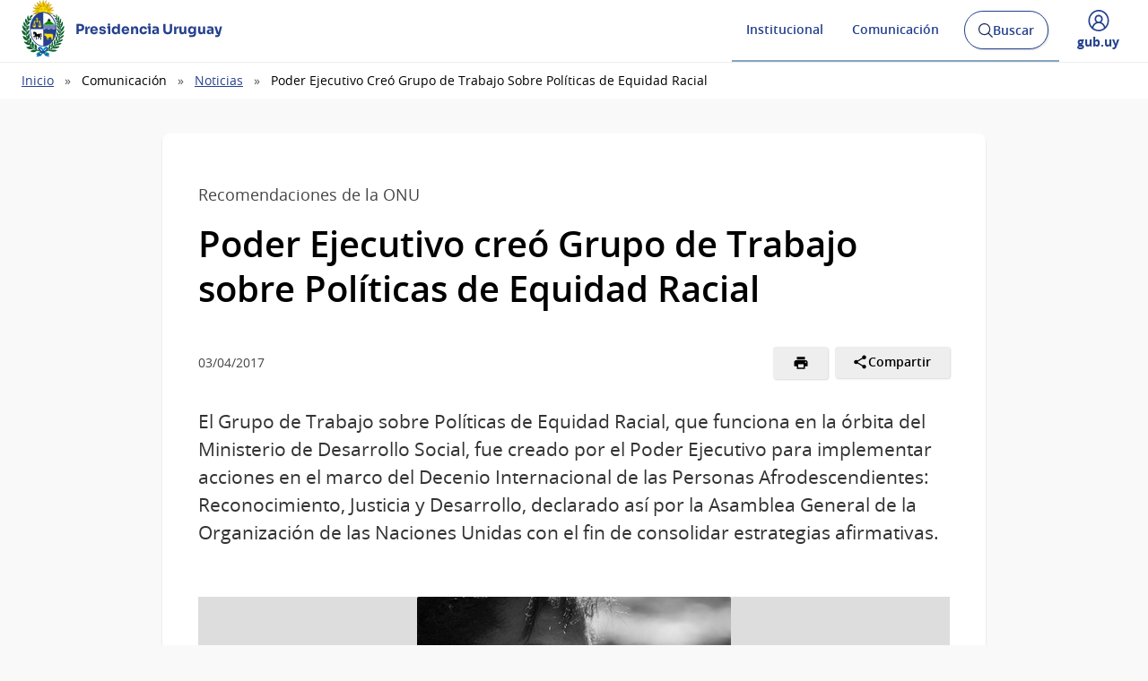

--- FILE ---
content_type: text/html; charset=UTF-8
request_url: https://www.gub.uy/presidencia/comunicacion/noticias/poder-ejecutivo-creo-grupo-trabajo-sobre-politicas-equidad-racial
body_size: 15814
content:
<!DOCTYPE html><html lang="es" dir="ltr" prefix="content: http://purl.org/rss/1.0/modules/content/ dc: http://purl.org/dc/terms/ foaf: http://xmlns.com/foaf/0.1/ og: http://ogp.me/ns# rdfs: http://www.w3.org/2000/01/rdf-schema# schema: http://schema.org/ sioc: http://rdfs.org/sioc/ns# sioct: http://rdfs.org/sioc/types# skos: http://www.w3.org/2004/02/skos/core# xsd: http://www.w3.org/2001/XMLSchema# "><head><meta charset="utf-8" /><link rel="canonical" href="https://www.gub.uy/presidencia/comunicacion/noticias/poder-ejecutivo-creo-grupo-trabajo-sobre-politicas-equidad-racial" /><link rel="image_src" href="https://www.gub.uy/presidencia/sites/presidencia/files/imagenes/noticias/5c4c2b6b9a262d0aab4ea8d664422aac.jpg" /><meta property="og:site_name" content="Presidencia Uruguay" /><meta property="og:type" content="website" /><meta property="og:url" content="https://www.gub.uy/presidencia/comunicacion/noticias/poder-ejecutivo-creo-grupo-trabajo-sobre-politicas-equidad-racial" /><meta property="og:title" content="Poder Ejecutivo creó Grupo de Trabajo sobre Políticas de Equidad Racial" /><meta property="og:description" content="El Grupo de Trabajo sobre Políticas de Equidad Racial, que funciona en la órbita del Ministerio de Desarrollo Social, fue creado por el Poder" /><meta property="og:image" content="https://www.gub.uy/presidencia/sites/presidencia/files/imagenes/noticias/5c4c2b6b9a262d0aab4ea8d664422aac.jpg" /><meta name="twitter:card" content="summary_large_image" /><meta name="twitter:description" content="El Grupo de Trabajo sobre Políticas de Equidad Racial, que funciona en la órbita del Ministerio de Desarrollo Social, fue creado por el Poder" /><meta name="twitter:title" content="Poder Ejecutivo creó Grupo de Trabajo sobre Políticas de Equidad Racial" /><meta name="twitter:image" content="https://www.gub.uy/presidencia/sites/presidencia/files/imagenes/noticias/5c4c2b6b9a262d0aab4ea8d664422aac.jpg" /><meta name="MobileOptimized" content="width" /><meta name="HandheldFriendly" content="true" /><meta name="viewport" content="width=device-width, initial-scale=1.0" /><link rel="shortcut icon" type="image/ico" href="https://www.gub.uy/presidencia/themes/custom/portalbase/favicon.ico?v=4" /><link rel="icon" type="image/png" href="https://www.gub.uy/presidencia/themes/custom/portalbase/favicon-512.png?v=4" /><link rel="icon" type="image/png" sizes="192x192" href="https://www.gub.uy/presidencia/themes/custom/portalbase/favicon-192.png?v=4" /><link rel="apple-touch-icon" sizes="180x180" href="https://www.gub.uy/presidencia/themes/custom/portalbase/favicon-180.png?v=4" /><link rel="icon" href="/presidencia/themes/custom/starterkits/favicon.ico" type="image/vnd.microsoft.icon" /><title>Poder Ejecutivo creó Grupo de Trabajo sobre Políticas de Equidad Racial | Presidencia Uruguay</title><link rel="stylesheet" media="all" href="/presidencia/sites/presidencia/files/css/optimized/css_OrHcSjAubQib1RG2ufGkW-owtpW_jeyKBk-4HEqrWoQ.bdIpa5w-SpPt0JhBe2BKtYBJVeQyX8LVbCrl18AGKuc.css?t9pvg1" /><link rel="stylesheet" media="all" href="/presidencia/sites/presidencia/files/css/optimized/css_xjDNdympdMChKrJAmjtEqlYk94XtTOWZmfqFtQ3fKT0.WMU9UkZMy_QUvmVNS3cLjK5GFZQFd9nTHkaZLIFWi3U.css?t9pvg1" /><link rel="stylesheet" media="all" href="/presidencia/sites/presidencia/files/css/optimized/css_QFP1hM7WLcxcgk0ugO8g07Igkb2TVVC-zTOOyNcyODA.6V6LvHBhs3apdIsVGqMyzPykkrCzra-xzfETWIcBLjc.css?t9pvg1" /><link rel="stylesheet" media="all" href="/presidencia/sites/presidencia/files/css/optimized/css_0Ny4cdKqSdUCVJGF2wOpW9zbiddbbZXY8WkM_XJpnL8.uuVNk9HsAtjXlFPGX2-PwHbcgT5XJYaTOG5rt3qXKBk.css?t9pvg1" /><link rel="stylesheet" media="all" href="/presidencia/sites/presidencia/files/css/optimized/css_x_4HIN6y5Q2mTk5Yv7JQVdc-r71A0bNzHEv3Wizcouw.2d4Qm2FjKZqwfQz1CUdCRF8_CFZtfoZxr_LNAgZzoOs.css?t9pvg1" /><link rel="stylesheet" media="all" href="/presidencia/sites/presidencia/files/css/optimized/css_UmAqJl0l8Iyu6ze5RyEPgBE6SIIewruIiHw0myxraZk.ZvK4InP9UT91aHz9g5PkLw6K4qvc7z96nChw4vB-zao.css?t9pvg1" /><link rel="stylesheet" media="all" href="/presidencia/sites/presidencia/files/css/optimized/css_9fdY-kLwoAH17IT6ViP47CdYfbBMwZBp0UTWz5W6WdM.ym8rPN5AJToS9sLOwPHVqnnjGCCgmuxbWFWPa6KcrvA.css?t9pvg1" /><link rel="stylesheet" media="all" href="/presidencia/sites/presidencia/files/css/optimized/css_C_lMMBJD1jF8Lb4t-73z0zLIGmrUIjBn8oLQ4yu2-LA.quopbBmWIM96P0psvmdlqq3iOegtusUqM2jTZSyQKiM.css?t9pvg1" /><link rel="stylesheet" media="all" href="/presidencia/sites/presidencia/files/css/optimized/css_M3EqtkMzY2VXZ2NYDaMtpuqydcZtOVwPzc4s-713RoE.GJQe9YLZUP32_sl199UwV6ZJuXZPpv8b_LJgJ1w7tJA.css?t9pvg1" /><link rel="stylesheet" media="all" href="/presidencia/sites/presidencia/files/css/optimized/css_aBslj4pRjo2Mfa9bpGonfypZX7vip8qq6TxMpLA7zrQ.2Y0glFoEDaWL-gqPXFXiEQjSzZU16RTrK8NcPnHjCVk.css?t9pvg1" /><link rel="stylesheet" media="all" href="/presidencia/sites/presidencia/files/css/optimized/css_T9L-umrTsij_ahYGC4lMPKYDekA_3aSaQXOcPGy8mnU.Wte_E8EYR9HJGavLAkvWiJIxhR1lKaW-u9unk9LuRFg.css?t9pvg1" /><link rel="stylesheet" media="all" href="/presidencia/sites/presidencia/files/css/optimized/css_f-FSNaPTrP2oOQFtOvYzYmkaLNTjVtdiigX0p_xUQR0.PpALC6xYIsD0qeEamSofnNOUxtWtlm_8liq_acSiH_0.css?t9pvg1" /><link rel="stylesheet" media="all" href="/presidencia/sites/presidencia/files/css/optimized/css_-bRO5lMsX6dFj_4QLNYRn3Glv8Fw-sjQmtuCC3SCdE0.4jrqS993i-CXxXpoxY3l5duxg49v1nkaG2KOnL1uorY.css?t9pvg1" /><link rel="stylesheet" media="all" href="/presidencia/sites/presidencia/files/css/optimized/css_kthmJssD3vqd7Eza4oWjPfCNVacwCRLi2v-oieNlGgU.T4g2yltHcHxOzJBocexFfqc8wr-eWwk6sOo17bveO-U.css?t9pvg1" /><link rel="stylesheet" media="all" href="/presidencia/sites/presidencia/files/css/optimized/css_m_oZWVRbbC4HbOitJcwhEovlJf07D1q3gXxNcR04IzI.VwzWzOFja3-roL4t_cq2_ij-hs6J1i9j7ugQaoU_KrI.css?t9pvg1" /><link rel="stylesheet" media="all" href="/presidencia/sites/presidencia/files/css/optimized/css_YXF4xgOS0zk23OCyVsSDTus82BFUbBkYr_ItOXVj81E.2Ww31NbYW6a2eQHmUfAmS9_RJvbKEmPlS7Z1PGwVC0I.css?t9pvg1" /><link rel="stylesheet" media="all" href="/presidencia/sites/presidencia/files/css/optimized/css_kMOSxvLIrg4Hy0ZeT-Rnxv9lZTob-7Yn3A8dyVDo1rg.qBMx-2fGOBdrxINuOajw2MPY7GrSwFUPR5qy96gEXLo.css?t9pvg1" /><link rel="stylesheet" media="all" href="/presidencia/sites/presidencia/files/css/optimized/css_AMTsGHUOJPFAkMMKM4W6IN1gVpB5oWWwJRMkxKq51pw.A0OsU6iVo6Ow9BJlQaFSPlsBXf-mWkL0CrtdzQAfiy0.css?t9pvg1" /><link rel="stylesheet" media="all" href="/presidencia/sites/presidencia/files/css/optimized/css_XCheD_mASIrDhYFQJKqILstv7uJvqNNIlSoIcdgkVOI.k7DllHqz7FKo6xO4-8jNjx9_9Ip9X9POC7KNRFpEx1A.css?t9pvg1" /><link rel="stylesheet" media="all" href="/presidencia/sites/presidencia/files/css/optimized/css_0agdo6RAi2OUuaejObxkWvDL0DKKqeMMzFQDpttGCsA.sndI8FyNedi4ukNqzKXGuRHPO5eLVo6_iZ6QO_EUQe4.css?t9pvg1" /><link rel="stylesheet" media="all" href="/presidencia/sites/presidencia/files/css/optimized/css_p5RHfNhzn6XR90BHXx8-UifTx_W32QzhF_taF4MX5E8.qDW-WhRkwZAE9JugwoXzmOV4ndoJ4LQ8AToKZqHRyG4.css?t9pvg1" /><link rel="stylesheet" media="all" href="/presidencia/sites/presidencia/files/css/optimized/css_vOD9-5JiqhFy7oiIOzO00o2XLgmR6XH8SUL8LL585Vc.liBVm3MTemly1D6xVdrtN77He436ixboJxrj_vB0uss.css?t9pvg1" /><link rel="stylesheet" media="all" href="/presidencia/sites/presidencia/files/css/optimized/css_MoOipi18LTsFiG2uWf-FqApO2mv_veu142xEloBW4oM.zxiHsmA99W_2BqweRiNl6Ow7EylLJd-swf9GqND5zsU.css?t9pvg1" /><link rel="stylesheet" media="all" href="/presidencia/sites/presidencia/files/css/optimized/css_2i5jIfJNIkiwASmF0uKvJidGQHeASwEGiTvJ_tsDsh4.xjGMYaqLjtbWcktiefXjQWx0ANUmelhWfHTugz20R3M.css?t9pvg1" /><link rel="stylesheet" media="all" href="/presidencia/sites/presidencia/files/css/optimized/css_bFLQawYW2fzHM9LKcejnCvA5aAnd6r1T529Wsw0o-lo.xxqPzXqxK_vavrPnTNDrKOSpRbgaaZQOtaKJ8vf0dbA.css?t9pvg1" /><link rel="stylesheet" media="all" href="/presidencia/sites/presidencia/files/css/optimized/css_HRlmcBIwc9usiKyWdmgfXxN1sTESAoHBSI2jFgXtiZ8.ebd6AaH_iXpfKN8Qkarh45ROOftfjc__f_ki7YJzB3Y.css?t9pvg1" /><link rel="stylesheet" media="all" href="/presidencia/sites/presidencia/files/css/optimized/css_84lrZoFfuUsy6fPsQwe5Wqv3xhMXKFeCUI2Nn-JzyKk.ZtkSlet3HQ_cGvsQC0ARdL_9cFty4hFYIjZJMz4UsR4.css?t9pvg1" /><link rel="stylesheet" media="all" href="/presidencia/sites/presidencia/files/css/optimized/css_0aXvzYDO2yOrE7kTvISGgiCvaQLKvNuuuiHZilMKSRM.6zpgp8cVettOw37_hCJEcoIerNbzHm22xX8PNMV0gwM.css?t9pvg1" /><link rel="stylesheet" media="all" href="/presidencia/sites/presidencia/files/css/optimized/css_aTLOC6Ox6EK1--YqM6DSRrc2YJB-9LOZCcjp5wROv04.pNL_8O2Y1MOXiAxUCRlvfF2_662V9N572KDXc8WQpQM.css?t9pvg1" /><link rel="stylesheet" media="all" href="/presidencia/sites/presidencia/files/css/optimized/css_sh3vGql8-NQdCmjnfYbqYGxrTLp4hJc9Jboevqiln6o.SpMhQGj8y12hW27Y2nAsG8uJOgzZSDzMT5MjNZUheGk.css?t9pvg1" /><script type="application/json" data-drupal-selector="drupal-settings-json">{"path":{"baseUrl":"\/presidencia\/","pathPrefix":"","currentPath":"node\/66950","currentPathIsAdmin":false,"isFront":false,"currentLanguage":"es"},"pluralDelimiter":"\u0003","gtag":{"tagId":"UA-135104282-1","consentMode":false,"otherIds":["G-RDFBN794BE","UA-6346005-9","G-WEHTJELE77"],"events":[],"additionalConfigInfo":[]},"suppressDeprecationErrors":true,"ajaxPageState":{"libraries":"[base64]","theme":"starterkits","theme_token":null},"ajaxTrustedUrl":{"\/presidencia\/buscar":true},"portal_base_campo_direccion_ide":{"path":"\/presidencia\/modules\/custom\/portal_base_campo_direccion_ide"},"portal_base_layouts":{"show_container_info":false},"portalbase":{"site_name":"Presidencia Uruguay"},"user":{"uid":0,"permissionsHash":"e6e50a0c3072436ee2bfb0f8f6d39d496b40e427e4c4bef7e7dfe334e02828dd"}}</script><script src="/presidencia/sites/presidencia/files/js/optimized/js_Hpe5jrMuKXrV4HSTMApXJsNBxraAgcHUrTjxkwWKqy8.jQPuSsrIcxh1IoTYhGPoZD7xlQgg7-da4498Vppgg3c.js?v=10.5.4"></script><script src="/presidencia/sites/presidencia/files/js/optimized/js_auGPmS4cF9TsbGXFseYml5QbO8vj66-oK7c2Mf0ZoIw.W658WulJsiyP1LH-Aha7MtI7VNsJetgXitHSRpDPat0.js?t9pvg1"></script></head><body class="page-node-noticias"><a href="#contenido" class="SkipLink"> Pasar al contenido principal</a><div class="dialog-off-canvas-main-canvas" data-off-canvas-main-canvas> <header class='Header Header--slim'><div class="Header-top"><div class="Container"><div class="Header-site"></div><div class="Header-login"><div class="user-access u-md-hide"> <button class="link-user-access js-gubuyMegamenu" aria-expanded="false"> <span class="Icon Icon--user--blue"></span> <span class="Brand Brand--blue Brand--sm"> <span class="Brand-text">gub.uy</span> </span> </button></div></div></div></div><div class="Header-body"><div class="Container"><div class="Header-logo"> <a href="/presidencia/" title="Inicio" rel="inicio"><div class="Logo"> <img class="Logo-image" src="/presidencia/sites/presidencia/files/catalogo/Escudo%2520Presidencia%2520Uruguay_14.png" alt="" typeof="foaf:Image" loading="lazy" /><div class="Logo-text"><h1 class="Logo-title"> <span>Presidencia Uruguay</span></h1></div></div> </a></div><div class="Header-right"><div class="NavSearch-wrapper"> <nav class="Nav--flex js-navDropdown show" id="menu"><ul><li> <a href="#" id="item-1" class="NavToggle-item">Institucional</a><div class="subnav"><ul><li> <a href="/presidencia/institucional/creacion-evolucion-historica" class="w-sub" data-drupal-link-system-path="institucional/creacion-evolucion-historica">Creación y Evolución histórica</a></li><li> <a href="/presidencia/institucional/cometidos" class="w-sub" data-drupal-link-system-path="institucional/cometidos">Cometidos</a></li><li> <a href="/presidencia/estructura-organismo" class="w-sub" data-drupal-link-system-path="node/216392">Estructura del organismo</a></li><li> <a href="/presidencia/institucional/informacion-gestion" class="w-sub" data-drupal-link-system-path="institucional/informacion-gestion">Información de gestión</a></li><li> <a href="/presidencia/institucional/recursos-humanos" class="w-sub" data-drupal-link-system-path="institucional/recursos-humanos">Recursos Humanos</a></li><li> <a href="/presidencia/institucional/concursos" class="w-sub" data-drupal-link-system-path="institucional/concursos">Concursos</a></li><li> <a href="/presidencia/institucional/adquisiciones" class="w-sub" data-drupal-link-system-path="institucional/adquisiciones">Adquisiciones</a></li><li> <a href="/presidencia/normativa-periodo" class="w-sub" data-drupal-link-system-path="node/172931">Normativa</a></li><li> <a href="/presidencia/tematica/proyectos-ley" class="w-sub" data-drupal-link-system-path="taxonomy/term/173">Proyectos de ley</a></li><li> <a href="/presidencia/institucional/transparencia" class="w-sub" data-drupal-link-system-path="institucional/transparencia">Transparencia</a></li><li> <a href="/presidencia/institucional/contacto" class="w-sub" data-drupal-link-system-path="institucional/contacto">Contacto</a></li></ul></div></li><li> <a href="#" id="item-2" class="NavToggle-item">Comunicación</a><div class="subnav"><ul><li> <a href="/presidencia/comunicacion/calendario-actividades" class="w-sub" data-drupal-link-system-path="comunicacion/calendario-actividades">Agenda de actividades</a></li><li> <a href="/presidencia/comunicacion/noticias" class="w-sub" data-drupal-link-system-path="comunicacion/noticias">Noticias</a></li><li> <a href="/presidencia/comunicacion/sala-de-medios" class="w-sub" data-drupal-link-system-path="node/220496">Sala de medios</a></li><li> <a href="/presidencia/comunicacion/publicaciones?field_tipo_de_publicacion_target_id=183475&amp;field_tematica_gubuy=183370&amp;field_fecha_by_year=All&amp;field_fecha_by_month=All&amp;field_publico_gubuy=All" class="w-sub" data-drupal-link-query="{&quot;field_fecha_by_month&quot;:&quot;All&quot;,&quot;field_fecha_by_year&quot;:&quot;All&quot;,&quot;field_publico_gubuy&quot;:&quot;All&quot;,&quot;field_tematica_gubuy&quot;:&quot;183370&quot;,&quot;field_tipo_de_publicacion_target_id&quot;:&quot;183475&quot;}" data-drupal-link-system-path="comunicacion/publicaciones">Discursos del Presidente</a></li></ul></div></li></ul> </nav ><div class="searchButtonWrap-md" id="searchButtonWrap-md"> <button class="Button Button--inverse Button--w-icon" aria-label="Abrir buscador y buscar"> <svg xmlns="http://www.w3.org/2000/svg" width="20.28" height="20.279" viewBox="0 0 20.28 20.279"> <path fill="#6D6E70" d="M8.361 16.722C3.75 16.722 0 12.971 0 8.361S3.75 0 8.361 0c4.611 0 8.363 3.75 8.363 8.361s-3.752 8.361-8.363 8.361zm0-15.222C4.578 1.5 1.5 4.578 1.5 8.361s3.078 6.861 6.861 6.861c3.784 0 6.863-3.078 6.863-6.861S12.145 1.5 8.361 1.5z"></path> <path fill="#6D6E70" d="M14.2 13.139l6.08 6.08-1.06 1.06-6.08-6.08z"></path> </svg> <span class="u-hideVisually">Abrir buscador y </span> Buscar </button></div><div class="Header-search" data-drupal-selector="views-exposed-form-buscar-page" id="block-formularioexpuestobuscarpage"><div class="navButtonWrap-md"> <button class="Button Button--primary Button--w-icon" id="navButtonWrap-md" aria-label="Abrir menú"> <svg version="1.1" id="Capa_1" xmlns="http://www.w3.org/2000/svg" xmlns:xlink="http://www.w3.org/1999/xlink" x="0px" y="0px" viewBox="0 0 20 21" xml:space="preserve"> <path d="M0,17.2v-1.7h20v1.7H0z M0,11.3V9.7h20v1.7H0z M0,5.5V3.8h20v1.7H0z"></path> </svg> Menú </button></div><div class="search-form" id="search-form"><div class="Search"><form data-region="header_right" action="/presidencia/buscar" method="get" id="views-exposed-form-buscar-page" accept-charset="UTF-8"><div class="js-form-item form-item js-form-type-textfield form-item-search-api-fulltext js-form-item-search-api-fulltext form-no-label"> <span class="field-prefix"><span class="u-mb3"> </span> <label for="edit-search-api-fulltext" class="u-hideVisually">Buscar:</label><input data-drupal-selector="edit-search-api-fulltext" type="search" id="edit-search-api-fulltext" name="search_api_fulltext" value="" size="30" maxlength="128" class="form-text Search-input" placeholder="Buscar en gub.uy" required/> <label for="Search-checkbox" class="Search-checkboxLabel"> <input type="checkbox" name="search-in-site" id="Search-checkbox" value="Presidencia" checked="" >Presidencia </label> <span class="field-suffix"> </span> </span></div><div data-drupal-selector="edit-actions" class="form-actions js-form-wrapper form-wrapper" id="edit-actions"><button class="Search-button" type="submit">Buscar</button></div></form></div></div></div></div><div class="navButtonWrap u-md-hide"> <button class="js-navTrigger Button--w-icon" aria-label="Desplegar Menú"> <span class="menu"> <svg fill="#000000" class="menu" height="14" width="14" xmlns="http://www.w3.org/2000/svg" x="0px" y="0px" viewBox="0 0 14 14"> <path d="M13.1,7.7H0.9C0.5,7.7,0.2,7.4,0.2,7s0.3-0.8,0.8-0.8h12.1c0.4,0,0.8,0.3,0.8,0.8S13.5,7.7,13.1,7.7z"/> <path d="M13.1,11.8H0.9c-0.4,0-0.8-0.3-0.8-0.8s0.3-0.8,0.8-0.8h12.1c0.4,0,0.8,0.3,0.8,0.8S13.5,11.8,13.1,11.8z"/> <path d="M13.1,3.7H0.9C0.5,3.7,0.2,3.4,0.2,3s0.3-0.8,0.8-0.8h12.1c0.4,0,0.8,0.3,0.8,0.8S13.5,3.7,13.1,3.7z"/> </svg> </span> <span class="close"> <svg fill="#000000" class="close" xmlns="http://www.w3.org/2000/svg" x="0px" y="0px" viewBox="0 0 14 14"> <path d="M1.9,12.7c-0.2,0-0.3-0.1-0.4-0.2c-0.2-0.2-0.2-0.6,0-0.9L11.6,1.5c0.2-0.2,0.6-0.2,0.9,0c0.2,0.2,0.2,0.6,0,0.9L2.4,12.5 C2.3,12.6,2.1,12.7,1.9,12.7z"/> <path d="M12,12.6c-0.2,0-0.3-0.1-0.4-0.2l-10-10c-0.2-0.2-0.2-0.6,0-0.9s0.6-0.2,0.9,0l10,10c0.2,0.2,0.2,0.6,0,0.9 C12.3,12.5,12.1,12.6,12,12.6z"/> </svg> </span> <span><span class="u-hideVisually">Desplegar </span>Menú</span> </button></div><div class="searchButtonWrap u-md-hide"> <button class="js-searchTrigger Button--w-icon"> <span class="search"> <span class="u-hideVisually">Abrir buscador</span> <svg fill="#000000" xmlns="http://www.w3.org/2000/svg" x="0px" y="0px" viewBox="0 0 14 14"> <path d="M5.9,10.9C3.2,10.9,1,8.7,1,5.9S3.2,1,5.9,1s4.9,2.2,4.9,4.9S8.7,10.9,5.9,10.9z M5.9,1.9c-2.2,0-4.1,1.8-4.1,4.1 S3.7,10,5.9,10C8.2,10,10,8.2,10,5.9S8.2,1.9,5.9,1.9z"/> <path d="M9.4,8.8l3.6,3.6L12.4,13L8.8,9.4L9.4,8.8z"/> </svg> </span> <span class="close"> <span class="u-hideVisually">Cerrar buscadorr</span> <svg fill="#000000" xmlns="http://www.w3.org/2000/svg" x="0px" y="0px" viewBox="0 0 14 14"> <path d="M1.9,12.7c-0.2,0-0.3-0.1-0.4-0.2c-0.2-0.2-0.2-0.6,0-0.9L11.6,1.5c0.2-0.2,0.6-0.2,0.9,0c0.2,0.2,0.2,0.6,0,0.9L2.4,12.5 C2.3,12.6,2.1,12.7,1.9,12.7z"/> <path d="M12,12.6c-0.2,0-0.3-0.1-0.4-0.2l-10-10c-0.2-0.2-0.2-0.6,0-0.9s0.6-0.2,0.9,0l10,10c0.2,0.2,0.2,0.6,0,0.9 C12.3,12.5,12.1,12.6,12,12.6z"/> </svg> </span> </button></div><div class="user-access"> <button class="link-user-access js-gubuyMegamenu" aria-expanded="false"> <span class="Icon Icon--user--blue"></span> <span><span class="u-hideVisually">Desplegar menú de </span>gub.uy</span> </button></div></div></div></div><div class="gubuy-mega-menu" id="gubuy-mega-menu"><div class="Container"><div class="head-mega-menu"> <a href="https://www.gub.uy/presidencia/" class="close-mega-menu"> <span class="Icon Icon--close--white"></span> <span class="u-hideVisually">Cerrar menú</span> </a></div><div class="body-mega-menu"><div class="Grid"><div class="Grid-item u-md-size1of4 user-gubuy"> <a href="https://www.gub.uy/perfil" class="link-gubuy-access"> <span class="Icon Icon--user--white"></span> <span>Ingresar a Perfil gub.uy</span> </a></div><div class="Grid-item u-md-size3of4"><div class="Grid search-gubuy"><div class="Grid-item u-md-size1of5"> <a href="/"> <span class="Brand Brand--white"> <span class="Brand-text">gub.uy</span> </span> </a></div><div class="Grid-item u-md-size4of5"><form method="get" action="/buscar"> <input id="home-search-input" class="Search-input" name="search_api_fulltext" type="search" placeholder="Buscar en gub.uy" title="Buscar" value=""> <button class="Search-button" type="submit">Buscar en gub.uy</button></form></div></div><div class="Nav-megamenu js-navDropdown" id="nav-menu"><ul><li> <a href="#" id="item-meg-1" class="NavToggle-item" tabindex="-1">Organismos</a><div class="subnav"><ul aria-labelledby="item-meg-1"><li> <a href="https://www.gub.uy/unidades-presidencia">Presidencia</a></li><li> <a href="https://www.gub.uy/ministerios">Ministerios</a></li><li> <a href="https://www.gub.uy/gobiernos-departamentales">Gobiernos Departamentales</a></li><li> <a href="https://www.gub.uy/otros-organismos">Otros Organismos</a></li><li> <a href="https://www.gub.uy/iniciativas-interinstitucionales">Iniciativas Interinstitucionales</a></li></ul></div></li><li> <a href="#" id="item-meg-2" class="NavToggle-item" tabindex="-1">Servicios</a><div class="subnav"><ul aria-labelledby="item-meg-2"><li> <a href="https://www.gub.uy/tramites">Trámites y Servicios</a></li><li> <a href="https://www.gub.uy/temas-interes">Información por temas</a></li></ul></div></li><li> <a href="#" id="item-meg-3" class="NavToggle-item" tabindex="-1">Participación</a><div class="subnav"><ul aria-labelledby="item-meg-3"><li> <a href="https://www.gub.uy/participacion-ciudadana">Participación Ciudadana</a></li><li> <a href="https://www.gub.uy/ciudadania-digital">Ciudadanía Digital</a></li><li> <a href="https://www.gub.uy/gobierno-abierto">Gobierno Abierto</a></li><li> <a href="https://www.gub.uy/transparencia-publica">Transparencia Pública</a></li></ul></div></li><li> <a href="#" id="item-meg-4" class="NavToggle-item" tabindex="-1">Datos y Estadísticas</a><div class="subnav"><ul aria-labelledby="item-meg-4"><li> <a href="https://www.gub.uy/datos-abiertos">Datos Abiertos</a></li><li> <a href="https://www.gub.uy/observatorios">Observatorios</a></li></ul></div></li><li> <a href="#" id="item-meg-5" class="NavToggle-item" tabindex="-1">Comunicación</a><div class="subnav"><ul aria-labelledby="item-meg-5"><li> <a href="https://www.gub.uy/campanas">Campañas</a></li><li> <a href="https://www.gub.uy/presidencia">Presidencia Uruguay </a></li></ul></div></li></ul></div></div></div></div></div></div> </header><div class="Breadcrumb"><div class="Container"><div><div id="block-starterkits-breadcrumbs"> <nav aria-labelledby="system-breadcrumb"><div id="system-breadcrumb" class="visually-hidden">Ruta de navegación</div><ul><li><a href="/presidencia/">Inicio</a></li><li>Comunicación</li><li><a href="/presidencia/comunicacion/noticias">Noticias</a></li><li>Poder Ejecutivo Creó Grupo de Trabajo Sobre Políticas de Equidad Racial</li></ul> </nav></div></div></div></div><div class="Container"><div><div class="messages__block"><div data-drupal-messages-fallback class="hidden"></div></div></div></div> <main class="u-main" id="contenido"><div class="Container"><div class="Grid"><div class="Grid-item Grid-item--center u-md-size3of4 u-lg-size7of10"><div class="Page"><div id="block-starterkits-content"> <article about="/presidencia/comunicacion/noticias/poder-ejecutivo-creo-grupo-trabajo-sobre-politicas-equidad-racial"><div class="Page-document page-news"> <span class="Page-subtitle"> Recomendaciones de la ONU </span><h2 class="Page-Title">Poder Ejecutivo creó Grupo de Trabajo sobre Políticas de Equidad Racial</h2><div class="Page-info"><div class="Bar"><div class="Bar-cell"><div class="Page-date"> 03/04/2017</div></div><div class="Bar-cell"><ul class="Page-actions"><li> <a href="javascript:window.print()" class="Button Button--small" aria-label="Imprimir"> <span class="Icon Icon--print Icon--small"></span> </a></li><li><div class="Dropdown-click" id="social-networks"> <button class="Dropdown-trigger Button Button--small Button--icon " id="menu-button" aria-haspopup="true" aria-controls="dropdown-menu" aria-expanded="false" > <svg height="24" width="24" viewBox="0 0 24 24" xmlns="http://www.w3.org/2000/svg"><path fill="currentColor" d="M18 16.08c-.76 0-1.44.3-1.96.77L8.91 12.7c.05-.23.09-.46.09-.7s-.04-.47-.09-.7l7.05-4.11c.54.5 1.25.81 2.04.81 1.66 0 3-1.34 3-3s-1.34-3-3-3-3 1.34-3 3c0 .24.04.47.09.7L8.04 9.81C7.5 9.31 6.79 9 6 9c-1.66 0-3 1.34-3 3s1.34 3 3 3c.79 0 1.5-.31 2.04-.81l7.12 4.16c-.05.21-.08.43-.08.65 0 1.61 1.31 2.92 2.92 2.92 1.61 0 2.92-1.31 2.92-2.92s-1.31-2.92-2.92-2.92z"/></svg> <span>Compartir</span> </button><ul class="Dropdown-click-menu List" id="dropdown-menu" role="menu" aria-labelledby="menu-button" hidden><li> <a class="List-item" role="menuitem" href="https://www.facebook.com/sharer/sharer.php?u=https://www.gub.uy/presidencia/comunicacion/noticias/poder-ejecutivo-creo-grupo-trabajo-sobre-politicas-equidad-racial&t=Poder%20Ejecutivo%20cre%C3%B3%20Grupo%20de%20Trabajo%20sobre%20Pol%C3%ADticas%20de%20Equidad%20Racial%20" onclick="window.open(this.href, 'facebook-share','width=580,height=296');return false;">Facebook</a></li><li> <a class="List-item" role="menuitem" href="https://x.com/intent/post?text=Poder%20Ejecutivo%20cre%C3%B3%20Grupo%20de%20Trabajo%20sobre%20Pol%C3%ADticas%20de%20Equidad%20Racial%20&url=https://www.gub.uy/presidencia/comunicacion/noticias/poder-ejecutivo-creo-grupo-trabajo-sobre-politicas-equidad-racial" onclick="window.open(this.href, 'twitter-share', 'width=550,height=235');return false;">X</a></li><li> <a class="List-item" role="menuitem" href="#" id="btn-copy-link">Copiar enlace</a></li><li> <a class="List-item" role="menuitem" href="https://wa.me/?text=https://www.gub.uy/presidencia/comunicacion/noticias/poder-ejecutivo-creo-grupo-trabajo-sobre-politicas-equidad-racial" target="_blank">WhatsApp</a></li><li> <a class="List-item" role="menuitem" href="https://www.linkedin.com/sharing/share-offsite/?url=https://www.gub.uy/presidencia/comunicacion/noticias/poder-ejecutivo-creo-grupo-trabajo-sobre-politicas-equidad-racial" id="linkedin-option" onclick="window.open(this.href, 'linkedin-share', 'width=550,height=600');return false;">LinkedIn</a></li></ul></div></li></ul></div></div></div><div><p class="Page-description">El Grupo de Trabajo sobre Políticas de Equidad Racial, que funciona en la órbita del Ministerio de Desarrollo Social, fue creado por el Poder Ejecutivo para implementar acciones en el marco del Decenio Internacional de las Personas Afrodescendientes: Reconocimiento, Justicia y Desarrollo, declarado así por la Asamblea General de la Organización de las Naciones Unidas con el fin de consolidar estrategias afirmativas.</p></div><div class="Page-image"> <img loading="lazy" src="/presidencia/sites/presidencia/files/styles/documento/public/imagenes/noticias/5c4c2b6b9a262d0aab4ea8d664422aac.jpg?itok=L8H7ryJo" alt="Poder Ejecutivo creó Grupo de Trabajo sobre Políticas de Equidad Racial" title="Poder Ejecutivo creó Grupo de Trabajo sobre Políticas de Equidad Racial" typeof="foaf:Image" /></div><p dir="ltr">La resolución del Poder Ejecutivo señala que se busca consolidar las políticas públicas y acciones afirmativas que se han implementado por parte del Estado uruguayo desde 2005 a favor de las personas afrodescendientes.</p><p dir="ltr">El Grupo de Trabajo sobre Políticas de Equidad Racial trabajará en la creación y puesta en práctica del Consejo Nacional de Políticas de Equidad Racial y elaborará el reglamento por el cual se regirá.</p><p dir="ltr">El Ejecutivo dispone que el Grupo de Trabajo sobre Políticas de Equidad Racial esté integrado por delegados de los ministerios de Desarrollo Social, de Relaciones Exteriores, del Interior, de Defensa Nacional, de Vivienda, Ordenamiento Territorial y Medio Ambiente&nbsp;y de Turismo, además de la Secretaría de Derechos Humanos de Presidencia, la Oficina de Planeamiento y Presupuesto y la Agencia Uruguaya de Cooperación Internacional.</p><p dir="ltr">Asimismo, se invita a participar en el Grupo a representantes del Banco de Previsión Social, del Consejo de Intendentes, de la Intendencia de Montevideo y de la Administración Nacional de Educación Pública.</p></div></article></div></div></div></div></div> </main><div class="Feedback"><div class="Container"><div><div class="Feedback-error" role="complementary" id="block-help-us-improve-block"> <a href="/presidencia/ayudanos-a-mejorar?previous_url=/comunicacion/noticias/poder-ejecutivo-creo-grupo-trabajo-sobre-politicas-equidad-racial">Reportar errores o sugerir mejoras</a></div></div></div></div> <footer class="Footer"><div class="Container"><div class="Footer-body u-pb3"><div class="Grid"><div class="Grid-item u-md-size1of3"><div class="Footer-info u-md-pr3"><div class="Footer-title"> Presidencia Uruguay</div><div><div class="views-element-container" id="block-views-block-informacion-institucional-footer"><div data-region="footer_left"><div class="js-view-dom-id-acdd856069a3460a156db4b1f802c8586848e7e817d3c5eff16e950919715f8c"><div class="views-row"><address><p> <span>Dirección:</span> Plaza Independencia 710 (Montevideo-Uruguay)</p><p> <span>Teléfono:</span> <a href="tel:+5982150">(+598 2) 150</a></p><p> <a href="https://www.gub.uy/presidencia/institucional/contacto">Contacto</a></p><p></p></address></div></div></div></div></div></div></div><div class="Grid-item u-md-size2of3"><div class="Grid"><div class="Grid-item u-md-size1of3"> <nav aria-label="Normativa" id="block-enlacesa" class="Footer-list u-md-pl3"><h3 id="block-enlacesa-menu">Normativa</h3><ul data-region="footer_right" class="u-bullet"><li> <a href="/presidencia/institucional/normativa?field_tipo_de_norma_target_id=275&amp;year=all&amp;month=all&amp;field_tematica_target_id=All&amp;field_publico_target_id=All" data-drupal-link-query="{&quot;field_publico_target_id&quot;:&quot;All&quot;,&quot;field_tematica_target_id&quot;:&quot;All&quot;,&quot;field_tipo_de_norma_target_id&quot;:&quot;275&quot;,&quot;month&quot;:&quot;all&quot;,&quot;year&quot;:&quot;all&quot;}" data-drupal-link-system-path="institucional/normativa">Leyes</a></li><li> <a href="/presidencia/institucional/normativa?field_tipo_de_norma_target_id=274&amp;year=all&amp;month=all&amp;field_tematica_target_id=All&amp;field_publico_target_id=All" data-drupal-link-query="{&quot;field_publico_target_id&quot;:&quot;All&quot;,&quot;field_tematica_target_id&quot;:&quot;All&quot;,&quot;field_tipo_de_norma_target_id&quot;:&quot;274&quot;,&quot;month&quot;:&quot;all&quot;,&quot;year&quot;:&quot;all&quot;}" data-drupal-link-system-path="institucional/normativa">Decretos</a></li><li> <a href="/presidencia/institucional/normativa?field_tipo_de_norma_target_id=276&amp;year=all&amp;month=all&amp;field_tematica_target_id=All&amp;field_publico_target_id=All" data-drupal-link-query="{&quot;field_publico_target_id&quot;:&quot;All&quot;,&quot;field_tematica_target_id&quot;:&quot;All&quot;,&quot;field_tipo_de_norma_target_id&quot;:&quot;276&quot;,&quot;month&quot;:&quot;all&quot;,&quot;year&quot;:&quot;all&quot;}" data-drupal-link-system-path="institucional/normativa">Resoluciones</a></li><li> <a href="/presidencia/tematica/proyectos-ley" data-drupal-link-system-path="taxonomy/term/173">Proyectos de ley</a></li></ul> </nav></div><div class="Grid-item u-md-size1of3"> <nav aria-label="Servicios a la comunidad" id="block-enlacesb" class="Footer-list u-md-pl3"><h3 id="block-enlacesb-menu">Servicios a la comunidad</h3><ul data-region="footer_right" class="u-bullet"><li> <a href="/presidencia/transparencia" title="Información de transparencia de la Presidencia de la República" data-drupal-link-system-path="node/1">Transparencia</a></li><li> <a href="https://www.gub.uy/tramites/acreditaciones-prensa-periodo-gobierno-eventos">Acreditaciones prensa</a></li></ul> </nav></div></div><div class="Footer-logos"><div class="Footer-logo"> <a href="/"> <span class="Brand Brand--white Brand--lg"> <span class="Brand-text">gub.uy</span> </span> </a></div></div></div></div></div><div class="Footer-bottom"><div class="Footer-social"><ul><li> <a href="https://www.youtube.com/Presidenciatv" target="_blank" aria-label="YouTube"> <span class="Icon Icon--youtube"></span> <span class="u-hideVisually">YouTube</span> </a></li><li> <a href="https://www.twitter.com/compresidencia" target="_blank" aria-label="Twitter"> <span class="Icon Icon--twitter"></span> <span class="u-hideVisually">Twitter</span> </a></li><li> <a href="https://www.facebook.com/ComunicacionPresidencial" target="_blank" aria-label="Facebook"> <span class="Icon Icon--facebook"></span> <span class="u-hideVisually">Facebook</span> </a></li><li> <a href="https://www.instagram.com/presidenciauruguay" target="_blank" aria-label="Instagram"> <span class="Icon Icon--instagram"></span> <span class="u-hideVisually">Instagram</span> </a></li></ul></div><div class="Footer-links"> <nav aria-label="Menú de pie de página" id="block-footermenu"><ul data-region="footer_bottom_right"><li> <a href="/presidencia/" data-drupal-link-system-path="&lt;front&gt;">Sitio oficial de la República Oriental del Uruguay</a></li><li> <a href="/presidencia/mapa-sitio" data-drupal-link-system-path="sitemap">Mapa del sitio</a></li><li> <a href="/presidencia/declaracion-accesibilidad" data-drupal-link-system-path="node/199316">Declaración de accesibilidad</a></li><li> <a href="https://www.gub.uy/presidencia/politica-privacidad">Política de Privacidad</a></li><li> <a href="https://www.gub.uy/presidencia/terminos-condiciones-uso">Términos y condiciones de uso</a></li></ul> </nav></div></div></div> </footer></div><script src="/presidencia/sites/presidencia/files/js/optimized/js_dxIVcwvQ00owLGoUGPTfRYXU-T5rnj8Xi0cXfb3Kn58.kdG6dvg5p3gyykybnByfHrnH5YF-X4_4C8ZOkt3W9M0.js?v=3.7.1"></script><script src="/presidencia/sites/presidencia/files/js/optimized/js_w0iO3No0CsyHgJmryEbhwpkh5zx6m6dhvawBt4ufwyA.vBC24RvTXofo3kf7Tp1FkRdmrblHQcJq2x6sSdhUaRE.js?v=1.0.1"></script><script src="/presidencia/sites/presidencia/files/js/optimized/js_bo3NwovReg1VyuSMOnrQthYZD9iiA97QB5R7EfztOBg.vmW7ynN3WoCTdCY_VDt7eTIAehTGIc0u5vKG0viFWzc.js?t9pvg1"></script><script src="/presidencia/sites/presidencia/files/js/optimized/js_V1oRQ-kJlXBZaEklOtPUe_1t8-l0RS94HJ3gsqxKikc.tFYKY59JY0cIkoHziWhxZyM5iYdhjH08HpgxiT9ZreQ.js?v=10.5.4"></script><script src="/presidencia/sites/presidencia/files/js/optimized/js_KRjtvzl6UujB23-j_sF6dqOcbqg2z8ej98A8RU9bGsg.sZqp4WcNYwFE6aygoe9JHlAhMEfJFF4j8PMYUvccLIE.js?v=10.5.4"></script><script src="/presidencia/sites/presidencia/files/js/optimized/js_WmhavmnC0K35xZ9vLX51qtRqFT74puvZXIMWnNUYpbM.N9a1um_hQwflqMyDAjdIL5Gut2tiTE8l8WDpZuVX16I.js?v=6.2.0"></script><script src="/presidencia/sites/presidencia/files/js/optimized/js_5lyEgtuYzFbknt789sXbvgY6WOEBhn68zCRaGR5wIJc.Xd1TNPXfLPPXjEa7QjjX2Ox5awO6pJVOG76WClLjow0.js?v=10.5.4"></script><script src="/presidencia/sites/presidencia/files/js/optimized/js_1woVuTYaOTc9db19BvtYERQ-r3zrWbaX8Iy9t_Z2qoM.4wj7GZULu-zTnYawCad0yOtX_eylGJsAD6ycufcbcm4.js?v=4.3.0"></script><script src="/presidencia/sites/presidencia/files/js/optimized/js_mjv4qhOv2_1-EQeYpZwvWqHcMokP3Cu36uHh9tRNXFY.7l8RC5O5tjms-JxPihwbHsHgiEFZetmJV7LMG8uog4U.js?v=10.5.4"></script><script src="/presidencia/sites/presidencia/files/js/optimized/js_ezwJb8QjKN82W11Y2widYXtFt5DfOo-fgZxIg_9sAik.bx3PQh1-eh6GxiF7LhL7zdZT8HphO22eXC10LHRuJg4.js?v=10.5.4"></script><script src="/presidencia/sites/presidencia/files/js/optimized/js_G8podNJjOsxKvo_RVe4-f79_ME43boCp5OhhwF87kOc.SgdCUrvByMTFPWRlAbxaLS8F02LkWtQT608UJSirpN0.js?v=10.5.4"></script><script src="/presidencia/sites/presidencia/files/js/optimized/js_RpLV1j1SEgkAOBNxIxvzKXRlefOlhPa03lpGt46bJEg.k0u2V1wfsWi5Aeil5yelbmb7MQiFkonz133XBsEWhFQ.js?v=10.5.4"></script><script src="/presidencia/sites/presidencia/files/js/optimized/js_mFzUkjUxStqgHC8aG7xRbdL6fE1PCi6EiNgqsEIWhqc.mVtLzAlza9-e12xqn46tv3DsoSneBoUJM97NFVmb6oc.js?t9pvg1"></script><script src="/presidencia/sites/presidencia/files/js/optimized/js_4p48uEiPbnqf18zaogKmvnpMI2-h8YCEFoFJ9sIhuHA.499DNo8llextcFSoCCPPHkUMS7IwEry5zRJJqG0yz30.js?t9pvg1"></script><script src="/presidencia/sites/presidencia/files/js/optimized/js_ZbdfyHqk_LVVgZQAH03PgiY7MpALO_HkcrH1vwF0rRc.hHuPEwEf_Il9Lei5vurqgSzZxH5QWIiOh30xoLSMw2o.js?v=10.5.4"></script><script src="/presidencia/sites/presidencia/files/js/optimized/js_jiFsxh7G-xhq8-kNY5JOQzg7iGjjdKKHeJOnBhXRQ9Y.SxHr4Xp5EFFesSpHAtlIV1CfAlEgWixRbh7mxe66NxY.js?t9pvg1"></script><script src="/presidencia/sites/presidencia/files/js/optimized/js_WIvwHsezcm_enED9HeRUsBA8Zag75m7vJeusQb_SV_A.qBK690bB3FGXJPRuFuUQYUc-6Q0tn04Z1DEQat8QIbg.js?t9pvg1"></script><script src="/presidencia/sites/presidencia/files/js/optimized/js_I8INAQ0miW75vWTPYFMGmVDMuTV8eIPjpET3V0K8Nwg.D-_ojAEQ6PVtcoJ0Rzh6ZRhmPvLq1TNvMQN_sPnwQko.js?t9pvg1"></script><script src="/presidencia/sites/presidencia/files/js/optimized/js_7VXtGwYLYzEo47AgHmWUn1WXiFHOI0oGi6odWUD9Gqs.TbImAl_chy69dYplRs32rdtT7w7cQIOck3MhWDwdU5M.js?t9pvg1"></script><script src="/presidencia/sites/presidencia/files/js/optimized/js_ik5vrJQIKaRl9nMdNuu39OGguX5A-qIH0Rpy34Xg-rQ.0OSSoFz6WBCoEAjCJI_uWIyTRme9nz5xDeQx6bO5WwY.js?t9pvg1"></script><script src="/presidencia/sites/presidencia/files/js/optimized/js_dpdEZs_Xgqg_lY207_66TBUEwiUh_9dKycF4_U1h24s.E9T7nUqM4dlei656yWSXDoYGeUyHxtiNvh9CPxSSBHw.js?t9pvg1"></script><script src="/presidencia/sites/presidencia/files/js/optimized/js_UBHgNNeqPM9C5mNFY-1zuQqW7dMqUJ-nVRv9gFlmJxE.E_vsl5IAhxfzCBUdWBfN7mnfbSrPg7FS3KEfr0H9Sy0.js?t9pvg1"></script><script src="/presidencia/sites/presidencia/files/js/optimized/js_yF-woVFkU8OZ16fLGPIe_oQDHnodBxCrEn-j14PYGfQ.hln6QZaSCCGvrSNIP3VkCEvS62EOvb5qDDmuXQIY2jA.js?t9pvg1"></script></body></html>

--- FILE ---
content_type: text/css
request_url: https://www.gub.uy/presidencia/sites/presidencia/files/css/optimized/css_UmAqJl0l8Iyu6ze5RyEPgBE6SIIewruIiHw0myxraZk.ZvK4InP9UT91aHz9g5PkLw6K4qvc7z96nChw4vB-zao.css?t9pvg1
body_size: 54
content:
.clearfix::after{display:table;clear:both;content:"";}

--- FILE ---
content_type: text/css
request_url: https://www.gub.uy/presidencia/sites/presidencia/files/css/optimized/css_m_oZWVRbbC4HbOitJcwhEovlJf07D1q3gXxNcR04IzI.VwzWzOFja3-roL4t_cq2_ij-hs6J1i9j7ugQaoU_KrI.css?t9pvg1
body_size: 798
content:
.system-status-counter__status-icon{display:inline-block;width:25px;height:25px;vertical-align:middle;}.system-status-counter__status-icon::before{display:block;width:100%;height:100%;content:"";background-repeat:no-repeat;background-position:center 2px;background-size:16px;}.system-status-counter__status-icon--error::before{background-image:url(/presidencia/core/themes/stable9/css/system/components/../../../../../misc/icons/e32700/error.svg);}.system-status-counter__status-icon--warning::before{background-image:url(/presidencia/core/themes/stable9/css/system/components/../../../../../misc/icons/e29700/warning.svg);}.system-status-counter__status-icon--checked::before{background-image:url(/presidencia/core/themes/stable9/css/system/components/../../../../../misc/icons/73b355/check.svg);}

--- FILE ---
content_type: text/css
request_url: https://www.gub.uy/presidencia/sites/presidencia/files/css/optimized/css_AMTsGHUOJPFAkMMKM4W6IN1gVpB5oWWwJRMkxKq51pw.A0OsU6iVo6Ow9BJlQaFSPlsBXf-mWkL0CrtdzQAfiy0.css?t9pvg1
body_size: 364
content:
.tablesort{display:inline-block;width:16px;height:16px;background-size:100%;}.tablesort--asc{background-image:url(/presidencia/core/themes/stable9/css/system/components/../../../../../misc/icons/787878/twistie-down.svg);}.tablesort--desc{background-image:url(/presidencia/core/themes/stable9/css/system/components/../../../../../misc/icons/787878/twistie-up.svg);}

--- FILE ---
content_type: text/css
request_url: https://www.gub.uy/presidencia/sites/presidencia/files/css/optimized/css_bFLQawYW2fzHM9LKcejnCvA5aAnd6r1T529Wsw0o-lo.xxqPzXqxK_vavrPnTNDrKOSpRbgaaZQOtaKJ8vf0dbA.css?t9pvg1
body_size: 71178
content:
@font-face{font-display:swap;font-family:Open Sans;font-style:normal;font-weight:300;src:local("Open Sans Light"),url(/presidencia/themes/custom/portalbase/dist/css/../fonts/opensans-web/OpenSans-Light.woff2) format("woff2"),url(/presidencia/themes/custom/portalbase/dist/css/../fonts/opensans-web/OpenSans-Light.woff) format("woff")}@font-face{font-display:swap;font-family:Open Sans;font-style:italic;font-weight:300;src:local("Open Sans Light Italic"),url(/presidencia/themes/custom/portalbase/dist/css/../fonts/opensans-web/OpenSans-LightItalic.woff2) format("woff2"),url(/presidencia/themes/custom/portalbase/dist/css/../fonts/opensans-web/OpenSans-LightItalic.woff) format("woff")}@font-face{font-display:swap;font-family:Open Sans;font-style:normal;font-weight:400;src:local("Open Sans Regular"),url(/presidencia/themes/custom/portalbase/dist/css/../fonts/opensans-web/OpenSans-Regular.woff2) format("woff2"),url(/presidencia/themes/custom/portalbase/dist/css/../fonts/opensans-web/OpenSans-Regular.woff) format("woff")}@font-face{font-display:swap;font-family:Open Sans;font-style:italic;font-weight:400;src:local("Open Sans Italic"),url(/presidencia/themes/custom/portalbase/dist/css/../fonts/opensans-web/OpenSans-Italic.woff2) format("woff2"),url(/presidencia/themes/custom/portalbase/dist/css/../fonts/opensans-web/OpenSans-Italic.woff) format("woff")}@font-face{font-display:swap;font-family:Open Sans;font-style:normal;font-weight:500;src:local("Open Sans SemiBold"),url(/presidencia/themes/custom/portalbase/dist/css/../fonts/opensans-web/OpenSans-Semibold.woff2) format("woff2"),url(/presidencia/themes/custom/portalbase/dist/css/../fonts/opensans-web/OpenSans-Semibold.woff) format("woff")}@font-face{font-display:swap;font-family:Open Sans;font-style:italic;font-weight:500;src:local("Open Sans SemiBold Italic"),url(/presidencia/themes/custom/portalbase/dist/css/../fonts/opensans-web/OpenSans-SemiboldItalic.woff2) format("woff2"),url(/presidencia/themes/custom/portalbase/dist/css/../fonts/opensans-web/OpenSans-SemiboldItalic.woff) format("woff")}@font-face{font-display:swap;font-family:Open Sans;font-style:normal;font-weight:600;src:local("Open Sans SemiBold"),url(/presidencia/themes/custom/portalbase/dist/css/../fonts/opensans-web/OpenSans-Semibold.woff2) format("woff2"),url(/presidencia/themes/custom/portalbase/dist/css/../fonts/opensans-web/OpenSans-Semibold.woff) format("woff")}@font-face{font-display:swap;font-family:Open Sans;font-style:italic;font-weight:600;src:local("Open Sans SemiBold Italic"),url(/presidencia/themes/custom/portalbase/dist/css/../fonts/opensans-web/OpenSans-SemiboldItalic.woff2) format("woff2"),url(/presidencia/themes/custom/portalbase/dist/css/../fonts/opensans-web/OpenSans-SemiboldItalic.woff) format("woff")}@font-face{font-display:swap;font-family:Open Sans;font-style:normal;font-weight:700;src:local("Open Sans Bold"),url(/presidencia/themes/custom/portalbase/dist/css/../fonts/opensans-web/OpenSans-Bold.woff2) format("woff2"),url(/presidencia/themes/custom/portalbase/dist/css/../fonts/opensans-web/OpenSans-Bold.woff) format("woff")}@font-face{font-display:swap;font-family:Open Sans;font-style:italic;font-weight:700;src:local("Open Sans Bold Italic"),url(/presidencia/themes/custom/portalbase/dist/css/../fonts/opensans-web/OpenSans-BoldItalic.woff2) format("woff2"),url(/presidencia/themes/custom/portalbase/dist/css/../fonts/opensans-web/OpenSans-BoldItalic.woff) format("woff")}.u-alternativeFont,.u-opensans{font-family:Open Sans,sans-serif!important}@font-face{font-display:swap;font-family:Sora;font-style:normal;font-weight:400;src:local("Sora Regular"),url(/presidencia/themes/custom/portalbase/dist/css/../fonts/sora-web/Sora-Regular.woff2) format("woff2"),url(/presidencia/themes/custom/portalbase/dist/css/../fonts/sora-web/Sora-Regular.woff) format("woff")}@font-face{font-display:swap;font-family:Sora;font-style:normal;font-weight:500;src:local("Sora Medium"),url(/presidencia/themes/custom/portalbase/dist/css/../fonts/sora-web/Sora-Medium.woff2) format("woff2"),url(/presidencia/themes/custom/portalbase/dist/css/../fonts/sora-web/Sora-Medium.woff) format("woff")}@font-face{font-display:swap;font-family:Sora;font-style:normal;font-weight:600;src:local("Sora SemiBold"),url(/presidencia/themes/custom/portalbase/dist/css/../fonts/sora-web/Sora-SemiBold.woff2) format("woff2"),url(/presidencia/themes/custom/portalbase/dist/css/../fonts/sora-web/Sora-SemiBold.woff) format("woff")}@font-face{font-display:swap;font-family:Sora;font-style:normal;font-weight:700;src:local("Sora Bold"),url(/presidencia/themes/custom/portalbase/dist/css/../fonts/sora-web/Sora-Bold.woff2) format("woff2"),url(/presidencia/themes/custom/portalbase/dist/css/../fonts/sora-web/Sora-Bold.woff) format("woff")}@font-face{font-display:swap;font-family:Sora;font-style:normal;font-weight:800;src:local("Sora ExtraBold"),url(/presidencia/themes/custom/portalbase/dist/css/../fonts/sora-web/Sora-ExtraBold.woff2) format("woff2"),url(/presidencia/themes/custom/portalbase/dist/css/../fonts/sora-web/Sora-ExtraBold.woff) format("woff")}.u-sora{font-family:Sora,Open Sans,sans-serif!important}html{font-family:sans-serif;-ms-text-size-adjust:100%;-webkit-text-size-adjust:100%}body{margin:0}article,aside,details,figcaption,figure,footer,header,main,menu,nav,section{display:block}summary{display:list-item}audio,canvas,progress,video{display:inline-block}audio:not([controls]){display:none;height:0}progress{vertical-align:baseline}[hidden],template{display:none}a{background-color:transparent}a:active,a:hover{outline-width:0}abbr[title]{border-bottom:none;text-decoration:underline;-webkit-text-decoration:underline dotted;text-decoration:underline dotted}b,strong{font-weight:inherit;font-weight:bolder}dfn{font-style:italic}h1{font-size:2em;margin:.67em 0}mark{background-color:#ff0;color:#000}sub,sup{font-size:75%;line-height:0;position:relative;vertical-align:baseline}sub{bottom:-.25em}sup{top:-.5em}img{border-style:none}svg:not(:root){overflow:hidden}code,kbd,pre,samp{font-family:monospace,monospace;font-size:1em}figure{margin:1em 40px}hr{box-sizing:content-box;height:0;overflow:visible}button,input,select,textarea{font:inherit;margin:0}optgroup{font-weight:700}button,input{overflow:visible}button,select{text-transform:none}[type=reset],[type=submit],button,html [type=button]{-webkit-appearance:button}[type=button]::-moz-focus-inner,[type=reset]::-moz-focus-inner,[type=submit]::-moz-focus-inner,button::-moz-focus-inner{border-style:none;padding:0}[type=button]:-moz-focusring,[type=reset]:-moz-focusring,[type=submit]:-moz-focusring,button:-moz-focusring{outline:1px dotted ButtonText}fieldset{border:1px solid silver;margin:0 2px;padding:.35em .625em .75em}legend{box-sizing:border-box;color:inherit;display:table;max-width:100%;padding:0;white-space:normal}textarea{overflow:auto}[type=checkbox],[type=radio]{box-sizing:border-box;padding:0}[type=number]::-webkit-inner-spin-button,[type=number]::-webkit-outer-spin-button{height:auto}[type=search]{-webkit-appearance:textfield;outline-offset:-2px}[type=search]::-webkit-search-cancel-button,[type=search]::-webkit-search-decoration{-webkit-appearance:none}::-webkit-input-placeholder{color:inherit;opacity:.54}::-webkit-file-upload-button{-webkit-appearance:button;font:inherit}html{box-sizing:border-box;min-height:100%;-webkit-tap-highlight-color:rgba(0,0,0,0);-webkit-font-smoothing:antialiased}*,:after,:before{box-sizing:inherit}body{background-color:#f9f9f9;color:#000;font-family:Open Sans,-apple-system,BlinkMacSystemFont,Segoe UI,Roboto,Oxygen-Sans,Ubuntu,Cantarell,Helvetica Neue,Arial,sans-serif;font-size:1em;font-weight:400;line-height:1.5}blockquote,dd,dl,figure,h1,h2,h3,h4,h5,h6,p,pre{margin:0}button{background:transparent;border:0;cursor:pointer;padding:0}button:focus{outline:1px dotted;outline:5px auto -webkit-focus-ring-color}iframe{border:0}table{background-color:transparent;border-collapse:collapse}[tabindex="-1"]:focus{outline:none!important}img{vertical-align:middle}embed,iframe,img,object,video{max-width:100%}a{color:#25418e;text-decoration:none;text-decoration-thickness:.0625rem!important;text-underline-offset:.1625em}a:focus,a:hover{text-decoration:underline}:focus,button:focus{outline:3px solid orange;outline-offset:.05rem}h1,h2,h3,h4,h5,h6{font-family:inherit;font-weight:600;line-height:1.1;margin-bottom:.5rem}h1{font-size:2.5rem}h2{font-size:2rem}h3{font-size:1.75rem}h4{font-size:1.5rem}h5{font-size:1.25rem}h6{font-size:1rem}p{margin-bottom:1rem}small{font-size:80%;font-weight:400}mark{background-color:#fcf8e3;padding:.2em}blockquote{border-left:.25rem solid #eee;clear:both;font-size:1.25rem;margin-bottom:1rem;padding:.5rem 1rem}hr{border:0;border-top:1px solid #eee;display:block;height:1px;margin:2em 0;padding:0}address{font-style:normal}abbr[title]{border-bottom:1px dotted #bbb;cursor:default;text-decoration:none}dl{margin-bottom:1.5em;margin-top:0}dd{margin-left:0}dd+dt{margin-top:1em}.Container{margin-left:auto;margin-right:auto;max-width:1328px;padding-left:1.5rem;padding-right:1.5rem}.Container:after,.Container:before{content:"";display:table}.Container:after{clear:both}@media screen and (max-width:992px){.Container{padding-left:.75rem;padding-right:.75rem}}.Container--small{max-width:48rem}.Grid{margin-left:-12px;margin-right:-12px}.Grid:after,.Grid:before{content:"";display:table}.Grid:after{clear:both}.Grid-item{float:left;padding-left:12px;padding-right:12px;position:relative;width:100%}.Grid-item--center{float:none;margin-left:auto;margin-right:auto}.Grid--noGutter{margin-left:0;margin-right:0}.Grid--noGutter>.Grid-item{padding-left:0;padding-right:0}.Grid--rowSize2 .Grid-item:nth-child(odd),.Grid--rowSize3 .Grid-item:nth-child(3n+1),.Grid--rowSize4 .Grid-item:nth-child(4n+1),.Grid--rowSize5 .Grid-item:nth-child(5n+1){clear:left}@media screen and (max-width:992px){.Grid--sm-rowSize3 .Grid-item:nth-child(3n+1),.Grid--sm-rowSize4 .Grid-item:nth-child(4n+1),.Grid--sm-rowSize5 .Grid-item:nth-child(5n+1){clear:left}.Grid--sm-rowSize3.Grid--rowSize2 .Grid-item:nth-child(odd){clear:none}.Grid--sm-rowSize2 .Grid-item:nth-child(odd){clear:left}.Grid--sm-rowSize2.Grid--rowSize3 .Grid-item:nth-child(3n+1){clear:none}}.List{list-style:none;margin-top:0;padding:0}.List .List-item,.List>li{border-top:1px solid #eee;display:block;padding:.75rem}.List .List-item:first-child,.List>li:first-child{border-top:0}.List-subtitle{border-bottom:1px solid #eee;color:#555;display:block;font-size:.85rem;font-weight:600;padding-bottom:.75rem;text-transform:uppercase}.List--media .Media{margin-top:2rem;padding:2rem 0 0}.List--media .Media:first-child{margin-top:0;padding-top:0}.List--media .Media-subtitle{color:#444;display:block;font-size:1.15em;line-height:1.15;margin-bottom:.5rem}.List--media .Media-title,.List--media h3{font-size:1.5rem;line-height:1.325;margin:.1875em 0 1em}.List--media .Media-body .Media-title,.List--media .Media-body .Media-title+.Box-info,.List--media .Media-body h3,.List--media .Media-body h3+.Box-info{margin-bottom:.75rem}.List--media .Media-body .Media-text,.List--media .Media-body p{margin:.5rem 0}.List--media .Media-body .Media-text+.Button,.List--media .Media-body p+.Button{margin-bottom:.5rem;margin-top:.75rem}.List--media .Media-image .Video,.List--media .Media-image iframe,.List--media .Media-image img,.List--media .Media-image video{border-radius:4px;width:250px}.List--media .Media-image iframe,.List--media .Media-image video{background:#000;height:167px}.List--medium>.Media{margin-top:1rem;padding:1rem 0 0}.List--medium>.Media:first-child{margin-top:0;padding-top:0}.List--simple>.Media{border-top:none;margin-top:.5rem;padding:.5rem 0 0}.List--simple>.Media:first-child{margin-top:0;padding-top:0}@media screen and (max-width:768px){.List--media .Media-image{float:none;margin-bottom:.5rem;margin-right:0;max-width:100%!important}.List--media .Media-image.Media-image--list{background-color:#ddd;border-radius:4px;margin-bottom:1.5rem;text-align:center}.List--media .Media-image.Media-image--list img{max-height:340px;width:auto!important}.List--media .Media-subtitle{font-size:1rem;margin-bottom:.75rem}.List--media .Media-title,.List--media h3{font-size:1.375rem}.List--media .Media-image{margin-bottom:1rem;overflow:hidden;width:100%}.List--media .Media-image .Video,.List--media .Media-image iframe,.List--media .Media-image img,.List--media .Media-image video{height:100%;width:100%}.List--media .Media-image.Media-image--cover{float:none;margin-bottom:1rem;margin-right:0;padding-top:66.66%;position:relative;width:100%}.List--media .Media-image.Media-image--cover .Video,.List--media .Media-image.Media-image--cover img{border-radius:4px;height:100%;margin-bottom:0;max-width:100%;-o-object-fit:cover;object-fit:cover;position:absolute;top:0;width:100%}}.List--media .Download{margin:1.5em .1875rem .1875rem}.List--media .Download:first-child{margin-top:.1875rem}.List--media .Download.Download--media{margin-top:.5rem}.List--media .Download.Download--media .Download-title{font-size:1.5rem;margin-bottom:.5rem;padding-top:0}.List--media .Download.Download--media .Download-title:last-child{margin-bottom:.25rem}@media screen and (max-width:768px){.List--media .Download.Download--media .Download-title{font-size:1.375rem}}.List--media .Download .Download-title{font-size:1.25em}.List--media .Download-more{display:inline-block;font-size:.85em;margin:1em .1875rem .5em}.List--media .Media .Media-body .Download{font-size:.9em}.List-text li{margin-top:.5em}.List-text li:first-child{margin-top:0}.List-text li ol,.List-text li ul{margin-top:.35em}.List-text li ol li,.List-text li ul li{margin-top:.25em}.List-text li ol li:first-child,.List-text li ul li:first-child{margin-top:0}.Media,.Media-body{display:block;overflow:hidden;text-align:left}.Media-image{float:left;margin-right:1.5rem}.Media--full .Media-image{float:none;margin-bottom:2rem;margin-left:0;margin-right:0}.Flag{display:table;width:100%}.Flag-body,.Flag-image{display:table-cell;vertical-align:middle}.Flag-image{padding-right:1rem}.Flag-image>img{display:block;max-width:none}.Flag-body{width:100%}.Flag--rev{direction:rtl}.Flag--rev>.Flag-body,.Flag--rev>.Flag-image{direction:ltr}.Flag--rev>.Flag-image{padding-left:1.5rem;padding-right:0}.Flag--top .Flag-body,.Flag--top .Flag-image{vertical-align:top}.Flag--bottom .Flag-body,.Flag--bottom .Flag-image{vertical-align:bottom}.Flag--flex{align-items:center;display:flex;flex-direction:row}.Flag--flex>*{display:flex;flex-direction:column}.Flag--flex.Flag--top{align-items:flex-start}.Flag--flex.Flag--bottom{align-items:flex-end}.Flag--flex.Flag--baseline{align-items:baseline}@media screen and (max-width:992px){.Flag--mdStack{align-items:center;display:flex;flex-direction:column}.Flag--mdStack .Flag-image{margin-bottom:1.5rem;padding-right:0}}.FlexEmbed{display:block;overflow:hidden;padding:0;position:relative;width:100%}.FlexEmbed:before{content:"";display:block}.FlexEmbed .FlexEmbed-item,.FlexEmbed embed,.FlexEmbed iframe,.FlexEmbed object,.FlexEmbed video{border:0;bottom:0;height:100%;left:0;position:absolute;top:0;width:100%}.FlexEmbed--21by9:before{padding-top:42.8571428571%}.FlexEmbed--16by9:before{padding-top:56.25%}.FlexEmbed--4by3:before{padding-top:75%}.FlexEmbed--1by1:before{padding-top:100%}.FlexEmbed--1by2:before{padding-top:200%}.Bar{display:table;height:100%;width:100%}.Bar-cell{display:table-cell;vertical-align:middle}@media screen and (min-width:992px){.Module{margin-bottom:24px}.Module .Grid,.Module .Grid-item{height:100%}.Module--120{height:120px}.Module--240{height:240px}.Module--xs{height:282px}.Module--360,.Module--sm{height:360px}.Module--450{height:450px}.Module--510,.Module--md{height:510px}.Module--615,.Module--lg{height:615px}.Module--720,.Module--xl{height:720px}.Module--840,.Module--xxl{height:840px}.Module--960{height:960px}.Module--1200{height:1200px}.Module--1440{height:1440px}.Module--1680{height:1680px}.Module--1920{height:1920px}.Module--2400{height:2400px}.Module-item{height:100%;padding-bottom:12px;padding-top:12px}.Module-item--1of2{height:50%}.Module-item--1of3{height:33.333333%}.Module-item--2of3{height:66.666666%}.Grid-item .Module-item:last-child{padding-bottom:0!important}.Grid-item .Module-item:first-child{padding-top:0!important}.Module .Box{height:100%;width:100%}.Module .Box-footer{bottom:0;left:0;margin:0;position:absolute;width:100%}.Module .Box--acceso{display:table;width:100%}.Module .Box--acceso .Flag{display:table-cell;vertical-align:middle;width:100%}.Module .Box--destacado4{display:table;width:100%}.Module .Box--destacado4>*{display:table-cell;vertical-align:middle;width:100%}}@media screen and (min-width:992px) and (max-width:992px){.Module .Box--destacado4{padding-bottom:.5rem;padding-top:.5rem}}@media screen and (min-width:992px){.Module .Box--destacado1,.Module .Box--destacado2{padding:0}.Module .Box--destacado1 .Box-image,.Module .Box--destacado2 .Box-image{height:100%}.Module .Box--destacado1 .Box-cover,.Module .Box--destacado2 .Box-cover{height:100%;margin:0}.Module .Box--suscribe{display:table;width:100%}.Module .Box--suscribe .Flag{display:table-cell;vertical-align:middle;width:100%}.Module .Box--suscribe .Flag .Flag-body{display:block}.Module .Box--video .Box-video{height:calc(100% - 260px);min-height:180px}.Module .Box--video .Box-video iframe,.Module .Box--video .Box-video video,.Module .Box--video .Box-video>div{background-color:#000;height:100%;width:100%}.Module .Box--video .Box-video--full{height:calc(100% - 140px)}.Module .Box--video.Box--videoLive .Box-video{height:calc(100% - 300px)}.Module .Box--video.Box--videoOnly .Box-video{height:calc(100% - 180px)}.Module .Hero{height:100%}.Module .Hero-image{height:100%;-o-object-fit:cover;object-fit:cover}}.Brand{align-items:center;color:#25418e;display:inline-flex;font-family:Open Sans,-apple-system,BlinkMacSystemFont,Segoe UI,Roboto,Oxygen-Sans,Ubuntu,Cantarell,Helvetica Neue,Arial,sans-serif;font-size:1rem;font-weight:700;line-height:1}@media screen and (max-width:992px){.Brand{font-size:.75rem}}.Brand-image{height:auto;margin-right:2em;width:6.25em}@media screen and (max-width:992px){.Brand-image{margin-right:1.5em}}.Brand-text{font-size:2.75em}.Brand-role{font-weight:300}.Brand-name{font-weight:700}.Brand--white{color:#fff}.Brand--lg{font-size:.75em}@media screen and (max-width:992px){.Brand--lg{font-size:.625em}}.Brand--md{font-size:.625em}@media screen and (max-width:992px){.Brand--md{font-size:.5625em}}.Brand--sm{font-size:.5em}@media screen and (max-width:992px){.Brand--sm{font-size:.4375em}}.Brand--org{line-height:1.05}.Brand--org .Brand-image{width:5.625em}@media screen and (max-width:992px){.Brand--org .Brand-image{width:8.5em}}.Brand--org .Brand-text{font-size:1.5em}@media screen and (max-width:992px){.Brand--org .Brand-text{font-size:1.325em}}.Brand--org .Brand-role{display:block}.Brand--org .Brand-name{font-weight:900}.Brand--org.Brand--md{font-size:.875em}.Brand--org.Brand--sm{font-size:.725em}.Button{background-color:#eee;border:0 solid;border-radius:3px;box-shadow:1px 1px 2px rgba(0,0,0,.15);box-sizing:border-box;color:inherit;cursor:pointer;display:inline-block;font:inherit;font-weight:600;margin:0;padding:.5em 1.5em;position:relative;text-align:center;text-decoration:none;transition:box-shadow .35s,background-color .35s;-webkit-user-select:none;-moz-user-select:none;-ms-user-select:none;user-select:none;vertical-align:middle}.Button:hover{background-color:#ddd}.Button{border:1px solid transparent}.Button:focus{border:1px solid orange!important;box-shadow:inset 0 1px 2px rgba(255,190,70,.075),0 0 0 .2em rgba(255,190,70,.3);outline:none}.Button:active,.Button:focus,.Button:hover{text-decoration:none}.Button.is-disabled,.Button:disabled{box-shadow:none;cursor:not-allowed;opacity:.4}.Button:active{box-shadow:inset 0 0 .15em rgba(0,0,0,.35)}.Button--small{font-size:.85rem}.Button--primary{background-color:#25418e;color:#fff}.Button--primary:hover{background-color:#1d326e}.Button--primary.u-outerLink:after{background-image:url(/presidencia/themes/custom/portalbase/dist/css/../assets/outerLink-white.svg)}.Button--secondary{background-color:#daaa00;color:#1e1700}.Button--secondary:hover{background-color:#fcce26}.Button--secondary.u-outerLink:after{background-image:url(/presidencia/themes/custom/portalbase/dist/css/../assets/outerLink-black.svg)}.Button--inverse{background-color:#fff;border:1px solid #25418e;color:#25418e}.Button--inverse:hover{background-color:#1d326e;color:#fff}.Button--inverse:hover.u-outerLink:after{background-image:url(/presidencia/themes/custom/portalbase/dist/css/../assets/outerLink-white.svg)}.Button--inverse.is-disabled:hover,.Button--inverse:disabled:hover{background-color:#fff;color:#25418e}.Button--white{background-color:#fff;color:#000}.Button--link{background-color:transparent;box-shadow:none;color:#25418e;font-weight:400;padding-left:0;padding-right:0}.Button--link:hover{background-color:inherit;text-decoration:underline}.Button--block{display:block;width:100%}.Button--icon{align-items:center;display:flex;gap:.375rem}.Button--icon>svg{height:1.5rem;margin-left:-.175rem;width:1.5rem}.Button--icon.Button--small>svg{height:1.125rem;width:1.125rem}.Alert{background-color:#f5f5f5;border-left:3px solid #bbb;color:#222;margin-bottom:1.5rem;margin-top:1.5rem;padding:1rem 1.5rem}.Alert>:first-child{margin-top:0!important}.Alert>:last-child{margin-bottom:0!important}.Alert a{color:inherit;text-decoration:underline}.Alert a:hover{text-decoration:none}.Alert-title{font-size:1.5rem;font-weight:600;margin-top:0}@media screen and (max-width:768px){.Alert-title{font-size:1.25rem}}.Alert--warning{background-color:#fbf8ea;border-color:#ffd15f;color:#332b00}.Alert--info{background-color:#eaf2ff;border-color:#2d5ca8;color:#07162d}.Alert--success{background-color:#ecf6e8;border-color:#279e3f;color:#052d0d}.Alert--danger{background-color:#fff3f3;border-color:#c33;color:#2d0505}.Alert--dialog{background-image:url(/presidencia/themes/custom/portalbase/dist/css/../assets/icons/alert-default.svg);background-position:1.25rem 1.875rem;background-repeat:no-repeat;padding-bottom:2rem;padding-left:5.25rem;padding-top:2rem}.Alert--dialog.Alert--success{background-image:url(/presidencia/themes/custom/portalbase/dist/css/../assets/icons/alert-success.svg)}.Alert--dialog.Alert--danger{background-image:url(/presidencia/themes/custom/portalbase/dist/css/../assets/icons/alert-danger.svg)}.Alert--dialog.Alert--warning{background-image:url(/presidencia/themes/custom/portalbase/dist/css/../assets/icons/alert-warning.svg)}.Alert--dialog.Alert--info{background-image:url(/presidencia/themes/custom/portalbase/dist/css/../assets/icons/alert-info.svg)}.Alert--small{background-position:1.25rem 1.325rem;padding-bottom:1rem;padding-top:1rem}.Alert--small .Alert-title{font-size:1.25rem}.Alert--violeta{background-color:#dacee1;border-color:#470a68}.Avisos-section,.Container--alerts{margin-top:1.5rem}.Avisos-section:empty,.Container--alerts:empty{display:none}.Avisos-section .Container,.Container--alerts .Container{max-width:1600px}.messages__block{margin-bottom:0}.messages__block>.Alert{margin-bottom:.5rem}.Avisos{display:flex;flex-wrap:wrap;gap:.875rem;row-gap:.75rem}.Aviso-atajo{align-items:center;background-color:#fff;border:1px solid transparent;border-radius:999px;box-shadow:1px 1px 4px rgba(0,0,0,.04);color:inherit;display:flex;gap:.5rem;overflow:hidden;padding:.25rem .875rem .25rem .25rem;transition:background-color .2s}.Aviso-atajo:focus-visible,.Aviso-atajo:hover{background-color:#f3f3f3;border-color:#eee;box-shadow:none}.Aviso-atajo:focus-visible span,.Aviso-atajo:hover span{text-decoration:none}.Aviso-atajo img{border-radius:50%;flex-shrink:0;height:32px;-o-object-fit:cover;object-fit:cover;width:32px}.Aviso-atajo span{font-size:.9375rem;font-weight:500;overflow:hidden;text-decoration-thickness:.0625rem!important;text-overflow:ellipsis;text-underline-offset:.125em;white-space:nowrap}.Icon{background-position:50%;background-repeat:no-repeat;background-size:100%;display:inline-block;height:1.5em;position:relative;top:-1px;vertical-align:middle;width:1.5em}.Icon--small{font-size:.75rem}.Icon--large{font-size:2rem}.Icon--print{background-image:url(/presidencia/themes/custom/portalbase/dist/css/../assets/icons/icon-print.svg)}.no-svg .Icon--print{background-image:url(/presidencia/themes/custom/portalbase/dist/css/../assets/icons/icon-print.png)}.Icon--share{background-image:url(/presidencia/themes/custom/portalbase/dist/css/../assets/icons/icon-share.svg)}.no-svg .Icon--share{background-image:url(/presidencia/themes/custom/portalbase/dist/css/../assets/icons/icon-share.png)}.Icon--download{background-image:url(/presidencia/themes/custom/portalbase/dist/css/../assets/icons/icon-download.svg)}.no-svg .Icon--download{background-image:url(/presidencia/themes/custom/portalbase/dist/css/../assets/icons/icon-download.png)}.Icon--phone{background-image:url(/presidencia/themes/custom/portalbase/dist/css/../assets/icons/icon-phone.svg)}.no-svg .Icon--phone{background-image:url(/presidencia/themes/custom/portalbase/dist/css/../assets/icons/icon-phone.png)}.Icon--search{background-image:url(/presidencia/themes/custom/portalbase/dist/css/../assets/icons/icon-search.svg)}.no-svg .Icon--search{background-image:url(/presidencia/themes/custom/portalbase/dist/css/../assets/icons/icon-search.png)}.Icon--filtros{background-image:url(/presidencia/themes/custom/portalbase/dist/css/../assets/icons/icon-filtros.svg)}.Icon--facebook{background-image:url(/presidencia/themes/custom/portalbase/dist/css/../assets/icons/icon-facebook.svg)}.no-svg .Icon--facebook{background-image:url(/presidencia/themes/custom/portalbase/dist/css/../assets/icons/icon-facebook.png)}.Icon--twitter,.Icon--x-twitter{background-image:url(/presidencia/themes/custom/portalbase/dist/css/../assets/icons/icon-twitter.svg)}.no-svg .Icon--twitter,.no-svg .Icon--x-twitter{background-image:url(/presidencia/themes/custom/portalbase/dist/css/../assets/icons/icon-twitter.png)}.Icon--google{background-image:url(/presidencia/themes/custom/portalbase/dist/css/../assets/icons/icon-google.svg)}.no-svg .Icon--google{background-image:url(/presidencia/themes/custom/portalbase/dist/css/../assets/icons/icon-google.png)}.Icon--youtube{background-image:url(/presidencia/themes/custom/portalbase/dist/css/../assets/icons/icon-youtube.svg)}.no-svg .Icon--youtube{background-image:url(/presidencia/themes/custom/portalbase/dist/css/../assets/icons/icon-youtube.png)}.Icon--instagram{background-image:url(/presidencia/themes/custom/portalbase/dist/css/../assets/icons/icon-instagram.svg)}.no-svg .Icon--instagram{background-image:url(/presidencia/themes/custom/portalbase/dist/css/../assets/icons/icon-instagram.png)}.Icon--vera{background-image:url(/presidencia/themes/custom/portalbase/dist/css/../assets/icons/icon-vera.svg)}.no-svg .Icon--vera{background-image:url(/presidencia/themes/custom/portalbase/dist/css/../assets/icons/icon-vera.png)}.Icon--rss{background-image:url(/presidencia/themes/custom/portalbase/dist/css/../assets/icons/icon-rss.svg)}.no-svg .Icon--rss{background-image:url(/presidencia/themes/custom/portalbase/dist/css/../assets/icons/icon-rss.png)}.Icon--live{background-image:url(/presidencia/themes/custom/portalbase/dist/css/../assets/icons/icon-live.svg)}.no-svg .Icon--live{background-image:url(/presidencia/themes/custom/portalbase/dist/css/../assets/icons/icon-live.png)}.Icon--reply{background-image:url(/presidencia/themes/custom/portalbase/dist/css/../assets/icons/icon-reply.svg)}.no-svg .Icon--reply{background-image:url(/presidencia/themes/custom/portalbase/dist/css/../assets/icons/icon-reply.png)}.Icon--linkedin{background-image:url(/presidencia/themes/custom/portalbase/dist/css/../assets/icons/icon-linkedin.svg)}.no-svg .Icon--linkedin{background-image:url(/presidencia/themes/custom/portalbase/dist/css/../assets/icons/icon-linkedin.png)}.Icon--tumblr{background-image:url(/presidencia/themes/custom/portalbase/dist/css/../assets/icons/icon-tumblr.svg)}.no-svg .Icon--tumblr{background-image:url(/presidencia/themes/custom/portalbase/dist/css/../assets/icons/icon-tumblr.png)}.Icon--spotify{background-image:url(/presidencia/themes/custom/portalbase/dist/css/../assets/icons/icon-spotify.svg)}.no-svg .Icon--spotify{background-image:url(/presidencia/themes/custom/portalbase/dist/css/../assets/icons/icon-spotify.png)}.Icon--facebook-black{background-image:url(/presidencia/themes/custom/portalbase/dist/css/../assets/icons/icon-facebook-black.svg)}.Icon--twitter-black,.Icon--x-twitter-black{background-image:url(/presidencia/themes/custom/portalbase/dist/css/../assets/icons/icon-twitter-black.svg)}.Icon--youtube-black{background-image:url(/presidencia/themes/custom/portalbase/dist/css/../assets/icons/icon-youtube-black.svg)}.Icon--linkedin-black{background-image:url(/presidencia/themes/custom/portalbase/dist/css/../assets/icons/icon-linkedin-black.svg)}.Icon--tumblr-black{background-image:url(/presidencia/themes/custom/portalbase/dist/css/../assets/icons/icon-tumblr-black.svg)}.Icon--instagram-black{background-image:url(/presidencia/themes/custom/portalbase/dist/css/../assets/icons/icon-instagram-black.svg)}.Icon--spotify-black{background-image:url(/presidencia/themes/custom/portalbase/dist/css/../assets/icons/icon-spotify-black.svg)}.File-icon{display:table-cell;height:3.5em;text-align:center;vertical-align:middle;width:2.25em}.File-icon .Icon{background-image:url(/presidencia/themes/custom/portalbase/dist/css/../assets/files/data.svg);height:3.5em;top:-1px;width:2.25em}.Icon--json{background-image:url(/presidencia/themes/custom/portalbase/dist/css/../assets/files/json.svg)!important}.Icon--csv{background-image:url(/presidencia/themes/custom/portalbase/dist/css/../assets/files/csv.svg)!important}.Icon--html{background-image:url(/presidencia/themes/custom/portalbase/dist/css/../assets/files/html.svg)!important}.Icon--xls{background-image:url(/presidencia/themes/custom/portalbase/dist/css/../assets/files/xls.svg)!important}.Icon--pdf{background-image:url(/presidencia/themes/custom/portalbase/dist/css/../assets/files/pdf.svg)!important}.Icon--zip{background-image:url(/presidencia/themes/custom/portalbase/dist/css/../assets/files/zip.svg)!important}.Icon--rar{background-image:url(/presidencia/themes/custom/portalbase/dist/css/../assets/files/rar.svg)!important}.Icon--xml{background-image:url(/presidencia/themes/custom/portalbase/dist/css/../assets/files/xml.svg)!important}.Icon--txt{background-image:url(/presidencia/themes/custom/portalbase/dist/css/../assets/files/txt.svg)!important}.Icon--undefined{background-image:url(/presidencia/themes/custom/portalbase/dist/css/../assets/files/data.svg)!important}.Icon--code{background-image:url(/presidencia/themes/custom/portalbase/dist/css/../assets/icons/icon-code.svg)}.Icon--move{background-image:url(/presidencia/themes/custom/portalbase/dist/css/../assets/icons/icon-move.svg)}.IconDataAccess{background-image:url(/presidencia/themes/custom/portalbase/dist/css/../assets/data-access.gif);background-repeat:no-repeat;display:block;height:70px;width:70px}.IconDataAccess--direct{background-position:center 1%}.IconDataAccess--public{background-position:center 20%}.IconDataAccess--licensed{background-position:center 40%}.IconDataAccess--remote{background-position:center 59%}.IconDataAccess--dataNa{background-position:center 79%}.Icon--success{background-image:url(/presidencia/themes/custom/portalbase/dist/css/../assets/icons/icon-success.svg)}.Icon--user--blue{background-image:url(/presidencia/themes/custom/portalbase/dist/css/../assets/icons/icon-user-blue.svg)}.Icon--user--white{background-image:url(/presidencia/themes/custom/portalbase/dist/css/../assets/icons/icon-user-white.svg)}.Icon--close--white{background-image:url(/presidencia/themes/custom/portalbase/dist/css/../assets/icons/icon-close-white.svg)}.Icon--search--blue{background-image:url(/presidencia/themes/custom/portalbase/dist/css/../assets/icons/icon-search-blue.svg)}.Icon--signLang-blue{background-image:url(/presidencia/themes/custom/portalbase/dist/css/../assets/icons/icon-signLang-blue.svg)}.Date{display:inline-block;width:4.5em}.Date-month{background-color:#25418e;color:#fff;font-size:.875em;padding-bottom:.15em;padding-top:.15em;text-transform:uppercase}.Date-day,.Date-month{display:block;font-weight:700;text-align:center}.Date-day{background-color:#fff;border:1px solid #ddd;border-bottom-left-radius:3px;border-bottom-right-radius:3px;border-top:none;color:#555;font-size:1.375em;padding-bottom:.45em;padding-top:.45em}.Date--small{font-size:.75rem;width:3.75em}.Date--small .Date-day{padding-bottom:.15em;padding-top:.15em}.Date-day--double{font-size:.95em;padding-bottom:1em;padding-top:1em}.Fecha{border-radius:3px;display:flex;flex-direction:column;width:4em}.Fecha .Fecha-anio,.Fecha .Fecha-pack{display:block;text-align:center}.Fecha .Fecha-anio{background-color:#25418e;border:1px solid #25418e;border-top-left-radius:3px;border-top-right-radius:3px;color:#fff;font-size:.725em;font-weight:600;letter-spacing:1px;line-height:1.25;padding-bottom:.1em;padding-top:.1em;text-transform:uppercase}.Fecha .Fecha-pack{background-color:#fff;border:1px solid #ddd;border-bottom-left-radius:3px;border-bottom-right-radius:3px;border-top:none;color:#555;font-size:1.125em;font-weight:700;line-height:1.125;padding-bottom:.4em;padding-top:.35em}.Fecha .Fecha-mes{font-size:.65em;text-transform:uppercase}.Fecha.Fecha--doble .Fecha-anio{letter-spacing:.5px}.Fecha.Fecha--doble .Fecha-pack{padding-bottom:.425em}.Fecha.Fecha--doble .Fecha-dia{font-size:.825em;letter-spacing:-.25px;line-height:1.365}.Fecha.Fecha--doble .Fecha-mes{font-size:.625em;letter-spacing:-.5px}.Fecha.Fecha--pasada .Fecha-anio{background-color:#555;border-color:#555}.Fecha.Fecha--chico{font-size:.75rem;width:3.75em}.Fecha.Fecha--chico .Fecha-dia{padding-bottom:.15em}.Tags{margin:1rem 0}.Tags-item{background-color:#f3f3f3;border-radius:2px;color:#444;display:inline-block;font-size:.9rem;margin-bottom:.5rem;margin-right:.5rem;padding:.2rem .625rem;transition:box-shadow .35s,color .35s}.Tags-item:hover{box-shadow:1px 1px 1px #ddd,0 0 1px #ddd;color:#000;text-decoration:none}.Tags-item:last-child{margin-right:0}.Tags-item--csv,.Tags-item--html,.Tags-item--json,.Tags-item--pdf,.Tags-item--rar,.Tags-item--txt,.Tags-item--undefined,.Tags-item--xls,.Tags-item--xml,.Tags-item--zip{color:#fff}.Tags-item--csv:hover,.Tags-item--html:hover,.Tags-item--json:hover,.Tags-item--pdf:hover,.Tags-item--rar:hover,.Tags-item--txt:hover,.Tags-item--undefined:hover,.Tags-item--xls:hover,.Tags-item--xml:hover,.Tags-item--zip:hover{color:#fff;text-decoration:underline}.Tags-item--json{background-color:#7a4910}.Tags-item--csv{background-color:#635522}.Tags-item--html{background-color:#215c86}.Tags-item--xls{background-color:#11671c}.Tags-item--pdf{background-color:#b00f0d}.Tags-item--rar,.Tags-item--zip{background-color:#556080}.Tags-item--xml{background-color:#455d02}.Tags-item--txt{background-color:#4b5858}.Tags-item--undefined{background-color:#686868}.Tags-item--close{padding-right:1.75rem;position:relative}.Tags-item--close:after{content:"×";font-size:1.25rem;font-weight:700;line-height:0;position:absolute;right:.625rem;top:.875rem}.Image img{border-radius:2px}.Image .Image-caption,.Image figcaption{font-size:.85em;font-style:italic}.Image--left{float:left;margin-bottom:1.5rem;margin-right:1rem}.Audio{margin:2rem 0}.Audio audio{display:block;width:100%}.Audio-link{display:inline-block;font-size:.875em;font-style:italic;margin-bottom:.625em}.Audio-link:not(.collapsed)>span:first-child{display:none}.Audio-link:not(.collapsed):before{content:"Ocultar transcripción"}.Audio-title{font-size:1.125em;font-weight:500;margin-bottom:.25em}.Table{border-collapse:collapse;border-spacing:0;margin-top:.5rem}.Table,.Table caption{margin-bottom:.5rem;width:100%}.Table caption{font-size:1.125em;font-weight:500;line-height:1.25;text-align:left}.Table td,.Table th{border:1px solid #ddd;padding:10px 16px;vertical-align:top}.Table th{background-color:#eee;font-weight:700;line-height:1.2;text-align:left;vertical-align:bottom}.Table tr{background-color:#fff;border-top:1px solid #bbb}.Table--striped tr:nth-child(2n){background-color:#f8f8f8}.Table--borderless thead tr{background-color:transparent}.Table--borderless thead th{border-top:0}.Table--borderless td,.Table--borderless th{border-left:0;border-right:0}.Table--small td,.Table--small th{padding:6px 10px}.content-before{display:none;font-weight:400;padding-bottom:5px;text-align:left}@media screen and (max-width:992px){.content-before .content-before{display:block}.Table--responsive{display:block;max-width:100%;overflow:auto;width:100%}.Table--responsive caption{display:table}.Table--responsive thead tr{left:-9999px;position:absolute;top:-9999px}.Table--responsive tbody,.Table--responsive td,.Table--responsive th,.Table--responsive thead,.Table--responsive tr{display:block;overflow:auto}.Table--responsive td,.Table--responsive tr{box-sizing:border-box;float:left;width:100%}.Table--responsive tr{border:1px solid #ccc;padding:10px 0}.Table--responsive tr td{border:none!important;border-top:1px solid #eee;font-weight:700!important;position:relative;text-align:left;white-space:normal}.Table--responsive td[data-title]:before{content:attr(data-title) " ";display:block;font-weight:400}}.Table--middle td,.Table--middle th{vertical-align:middle}.Table-wrapper{margin:.5rem 0 2.75rem;max-width:100%;overflow-x:auto}.popup-active{overflow:hidden}.popup-active .table-zoom-popup{overflow:scroll}.Table-bar{align-items:center;display:flex;justify-content:space-between}.Table-bar svg{height:20px;width:20px}.Table-bar .active{background:#eee}.bar-actions-left,.bar-actions-right{align-items:center;background:#fff;border:1px solid #dcdcdc;border-radius:4px;display:flex}.counter-table-columns{border-right:1px solid #dcdcdc;min-width:136px;padding:8px 14px}.counter-table-columns p{color:#555;font-size:.875em;margin:0}.table-scroll{border-right:1px solid #dcdcdc}.table-scroll,.table-striped,.zoom-table{cursor:pointer;line-height:1;padding:8px}.btn{align-items:center;border:1px solid #dcdcdc;border-radius:4px;cursor:pointer;display:flex;gap:5px;padding:8px 10px}.table-zoom-controls{display:none}.table-zoom-controls.striped .bar-actions-left{opacity:0;visibility:hidden}.table-zoom-body table td,.table-zoom-body table th{min-width:134px}.table-zoom-popup{background-color:#fff;height:100%;left:0;opacity:0;position:fixed;top:0;transition:all .3s ease;visibility:hidden;width:100%;z-index:9999}.table-zoom-popup table td,.table-zoom-popup table th{border:none}.table-zoom-popup table tr{border:1px solid #e4e5e6}.table-zoom-popup.show{opacity:1;visibility:visible}.table-zoom-popup .popup-head{border-bottom:.5px solid rgba(0,0,0,.102);margin-bottom:16px;padding-bottom:16px}.table-zoom-popup .popup-container{padding-left:18px;padding-right:18px}.table-zoom-popup .fit-screen{background-color:#f9f9f9;border-color:#f9f9f9}.table-zoom-popup .fit-screen svg{display:none}.table-zoom-popup.zoom .fit-screen{background-color:#fff;border-color:#dcdcdc}.table-zoom-popup.zoom .fit-screen svg{display:block}.table-zoom-popup.zoom .popup-body{height:80%}.table-zoom-popup.zoom .popup-body .popup-container{height:100%;overflow-x:scroll;position:relative;white-space:nowrap}.table-zoom-popup.zoom .popup-body table{position:relative;-ms-transform:scale(2.5);transform:scale(2.5);-ms-transform-origin:left top;transform-origin:left top;width:100%}.table-zoom-popup.zoom .popup-body table td,.table-zoom-popup.zoom .popup-body table th{white-space:nowrap}.popup-minimap{-webkit-backdrop-filter:blur(2px);backdrop-filter:blur(2px);background:rgba(170,230,224,.25);bottom:15px;display:inline-block;left:15px;padding:9px;position:fixed}#minimap{position:relative}#minimap .item{background-color:rgba(2,70,130,.251);position:absolute;transition:all .1s linear}@media screen and (max-width:992px){.table-zoom-controls{display:flex}.Table-wrapper.Table-wrapper--withZoom .table-zoom-body{overflow-x:auto;scrollbar-color:#444 #eee;scrollbar-width:thin}.Table-wrapper.Table-wrapper--withZoom .table-zoom-body::-webkit-scrollbar{height:4px;width:4px}.Table-wrapper.Table-wrapper--withZoom .table-zoom-body::-webkit-scrollbar-track{background-color:#eee}.Table-wrapper.Table-wrapper--withZoom .table-zoom-body::-webkit-scrollbar-thumb{background-color:#444}.Table-wrapper.Table-wrapper--withZoom .table-zoom-body::-webkit-scrollbar-thumb,.Table-wrapper.Table-wrapper--withZoom .table-zoom-body::-webkit-scrollbar-track{border-radius:12px}}.SkipLink{background:#000;color:#fff;height:1px;left:-10000px;overflow:hidden;padding:1em 1.5em;position:absolute;top:-40px;transition:top .3s;width:1px}.SkipLink:focus{color:#fff;height:auto;left:0;top:0;width:auto;z-index:5}.Dropdown{display:inline-block;position:relative}.Dropdown-menu{background-color:#fff;border:1px solid #ddd;border-radius:3px;box-shadow:3px 3px 15px rgba(0,0,0,.15);display:none;left:0;min-width:180px;padding:.5rem;position:absolute;top:100%;z-index:1000}.Dropdown:focus .Dropdown-menu,.Dropdown:focus-within .Dropdown-menu,.Dropdown:hover .Dropdown-menu{display:block}.Dropdown-click{display:inline-block;position:relative}.Dropdown-trigger[aria-expanded=true]{border-color:#ccc;box-shadow:none}.Dropdown-click-menu{animation:dropIn .3s ease-in-out;background-color:#fff;border:1px solid #ddd;border-radius:4px;box-shadow:3px 3px 15px rgba(0,0,0,.15);font-size:.9375rem;left:0;margin-top:-1px;min-width:180px;position:absolute;top:100%;z-index:1000}.Dropdown-click-menu.align-right{left:auto;right:0}.Dropdown-click-menu .List,.Dropdown-click-menu.List{margin-bottom:0}.Dropdown-click-menu .List>li,.Dropdown-click-menu.List>li{display:block;padding:0}.Dropdown-click-menu .List .List-item,.Dropdown-click-menu.List .List-item{padding:.75rem 1rem}.Download{color:#000;display:block;line-height:1.35}.Download:focus,.Download:hover{text-decoration:none}.Download:focus .Download-icon,.Download:hover .Download-icon{background-color:#fff;border:2px solid #eee}.Download:focus .Download-title,.Download:hover .Download-title{text-decoration:underline}.Download .Media-image{background-color:unset;float:left!important;margin-right:.75rem!important;width:auto}.Download-icon{align-items:center;background-color:#eee;border:2px solid transparent;border-radius:4px;display:flex;height:1.75em;justify-content:center;transition:background-color .35s,border-color .35s;width:1.75em}.Download-icon .Icon,.Download-icon svg{height:1.125em;width:1.125em}.Download-title{color:#25418e;font-size:1.25em;font-weight:600;margin-bottom:.25em;padding-top:1px;text-decoration-thickness:.0625rem!important;text-underline-offset:.1625em}.Download-title:last-child{margin-bottom:.2rem}.Download-description{color:#444;font-size:1em}.Download-text{line-height:1.5}.Download-date{color:#444;font-size:.85em}.Download--large{font-size:1.125rem}.Download--large .Download-title{font-size:1.25em}.Download--large .Download-icon{padding:1em}.Download--large .Download-icon svg{height:2em;width:2em}.Download--small{font-size:.9em}.Event{background-color:#f1f1f1;margin-bottom:2rem}.Event iframe{vertical-align:middle;width:100%}.Event-info{padding:1.15rem}.Event-info:after,.Event-info:before{content:"";display:table}.Event-info:after{clear:both}@media screen and (max-width:992px){.Event-info{padding:.75rem}}.Event-info .Media-image{margin-right:1rem}.Event-details{font-size:.875em;margin-bottom:0;margin-top:0;padding-left:0}.Event-details li{list-style:none;margin-top:0}.Event-description{color:#555;margin-bottom:.25rem}.Event-map{position:relative}.Event-map:after{background-color:rgba(0,0,0,.1);content:" ";cursor:pointer;display:block;height:100%;left:0;position:absolute;top:0;width:100%}.Event-map.is-visible:after{display:none}@media screen and (max-width:992px){.Event .Date{font-size:.75rem;width:3.75em}.Event .Date .Date-day{padding-bottom:.15em;padding-top:.15em}}.Event-name{color:#555;display:inline-block;font-size:.85em;line-height:1.15;margin-bottom:.5rem;text-transform:uppercase}.Pagination{margin-top:4rem;text-align:center}.Pagination-text{margin-bottom:1rem}.Pagination-links{margin-bottom:0;margin-top:0;padding-left:0}.Pagination-links li{display:inline-block;list-style:none}.Pagination-links li a{background-color:#f3f3f3;border-bottom:1px solid #ddd;border-radius:3px;color:#000;display:block;margin-left:2px;margin-right:2px;padding:.5rem 1rem;text-decoration:none;transition:background-color .35s,color .35s}.Pagination-links li a:hover{background-color:#ddd}.Pagination-links li.is-selected a{background-color:#25418e;color:#fff}.Pagination-next a:after{content:"→";padding-left:.5rem}.Pagination-prev a:before{content:"←";padding-right:.5rem}@media screen and (max-width:992px){.Pagination li{display:none}.Pagination-next,.Pagination-prev{display:inline-block!important}}.Carousel{display:none;width:100%;-webkit-tap-highlight-color:transparent;position:relative;z-index:1}.Carousel .owl-stage{position:relative;-ms-touch-action:pan-Y}.Carousel .owl-stage:after{clear:both;content:".";display:block;height:0;line-height:0;visibility:hidden}.Carousel .owl-stage-outer{overflow:hidden;position:relative;-webkit-transform:translateZ(0)}.Carousel .owl-item{-webkit-backface-visibility:hidden;float:left;min-height:1px;position:relative;-webkit-tap-highlight-color:transparent;-webkit-touch-callout:none}.Carousel .owl-item img{display:block;-webkit-transform-style:preserve-3d;width:100%}.Carousel .owl-dots.disabled,.Carousel .owl-nav.disabled{display:none}.Carousel .owl-dot,.Carousel .owl-nav .owl-next,.Carousel .owl-nav .owl-prev{color:#fff;cursor:pointer;-webkit-user-select:none;-moz-user-select:none;-ms-user-select:none;user-select:none}.Carousel.owl-loaded{display:block}.Carousel.owl-loading{display:block;opacity:0}.Carousel.owl-hidden{opacity:0}.Carousel.owl-refresh .owl-item{visibility:hidden}.Carousel.owl-drag .owl-item{-webkit-user-select:none;-moz-user-select:none;-ms-user-select:none;user-select:none}.Carousel.owl-grab{cursor:move;cursor:grab}.Carousel.owl-rtl{direction:rtl}.Carousel.owl-rtl .owl-item{float:right}.no-js .Carousel{display:block}.owl-height{transition:height .5s ease-in-out}.Carousel-caption{background-color:#f1f1f1;font-size:.875em;overflow:hidden;padding:.5rem .75rem;width:100%}.Carousel-caption a{margin-left:.5rem;min-width:152px}@media screen and (max-width:992px){.Carousel-caption a{margin-left:0;margin-top:.45rem}}.Carousel{margin-bottom:1rem}.Carousel:after,.Carousel:before{content:"";display:table}.Carousel:after{clear:both}.Carousel .owl-nav{text-align:center;-webkit-tap-highlight-color:transparent;float:right}.Carousel .owl-nav [class*=owl-]{background:#555;border-radius:3px;color:#fff;cursor:pointer;display:inline-block;font-size:.85rem;margin:5px;padding:4px 12px}.Carousel .owl-nav [class*=owl-]:hover{background:#333;color:#fff;text-decoration:none}.Carousel .owl-nav [class*=owl-]:active{background:#555;text-decoration:none}.Carousel .owl-nav .disabled{cursor:default;opacity:.5}.Carousel .owl-nav.disabled+.owl-dots{margin-top:10px}.Carousel .owl-dots{text-align:center;-webkit-tap-highlight-color:transparent;float:left}.Carousel .owl-dots .owl-dot{display:inline-block;zoom:1}.Carousel .owl-dots .owl-dot span{-webkit-backface-visibility:visible;background:#bbb;border-radius:30px;display:block;height:8px;margin:12px 4px;transition:opacity .2s ease;width:8px}@media screen and (max-width:992px){.Carousel .owl-dots .owl-dot span{height:6px;margin:6px 4px;width:6px}}.Carousel .owl-dots .owl-dot.active span,.Carousel .owl-dots .owl-dot:hover span{background:#333}@media screen and (max-width:992px){.Carousel .owl-dots,.Carousel .owl-nav{float:none}.Carousel p{margin-bottom:0}.Carousel .owl-nav{margin-bottom:.5rem;margin-top:1rem}}.Carousel{margin-left:auto;margin-right:auto}.Carousel .owl-item{background-color:#ddd;margin-bottom:1rem;padding-bottom:58px}@media screen and (max-width:992px){.Carousel .owl-item{margin-bottom:0;padding-bottom:130px}}.Carousel .owl-item div{align-items:center;display:flex;flex-direction:column;height:520px;justify-content:space-around;position:relative}@media screen and (max-width:992px){.Carousel .owl-item div{height:260px}}.Carousel .owl-item img{max-height:100%;position:relative;width:auto!important}.Carousel.Carousel--plus15 .owl-dots{display:none!important}.Carousel-caption{align-items:center;bottom:-58px;display:flex;height:58px;justify-content:space-between;margin-bottom:0;position:absolute}@media screen and (max-width:992px){.Carousel-caption{align-items:flex-start;bottom:-130px;flex-direction:column;height:130px;justify-content:flex-start}}.Carousel-download{margin-bottom:3.75rem!important;margin-left:auto;margin-right:auto;margin-top:1.5rem;width:100%}.Page .Box--galeria .Box-multimedia{margin-left:-1.25rem;margin-right:-1.25rem}.Page .Box--galeria .Box-multimedia .Carousel-caption{height:100px}.Page .Box--galeria .Box-multimedia .Carousel .owl-item>div{padding-bottom:100px}@media screen and (max-width:992px){.Page .Box--galeria .Box-multimedia .Carousel .owl-item>div{height:360px}}.Page .Box--galeria .Box-multimedia .Carousel .owl-item>div.no-caption{padding-bottom:0}@media screen and (min-width:992px){.Page .Box--galeria .Box-multimedia{margin-left:0;margin-right:0}.Page .Box--galeria .Box-multimedia .Carousel-caption{height:58px}.Page .Box--galeria .Box-multimedia .Carousel .owl-item>div{padding-bottom:58px}.Page .Box--galeria .Box-multimedia .owl-nav{margin-right:0}.Page .Box--galeria .Box-multimedia .owl-dots{margin-left:0}}.Tree h3{font-size:1.625em;margin-bottom:0}.Tree li{list-style-type:none;margin:20px 0 0;padding:10px 0 0 13%;position:relative;width:87%}.Tree ul{margin:0;padding:0;position:relative;width:100%;z-index:1}.Tree ul:not([class]) li+li{margin-top:0!important}.Tree li.lvlOne{height:auto;padding-left:0;width:100%}.Tree li:after,.Tree li:before{content:"";left:3%;position:absolute;right:auto}.Tree li:before{bottom:50px;height:100%;top:0;width:0}.Tree li:after{top:25px;width:12%}.Tree li div.itemContent{background-color:#fff;box-shadow:1px 1px 2px rgba(0,0,0,.15);position:relative;z-index:1}.Tree li div.itemContent li:after,.Tree li div.itemContent li:before{content:"";position:static}.Tree ul>li div.itemContent img{max-width:70px}.Tree ul>li>ul>li div.itemContent img{max-width:65px}.Tree ul>li>ul>li>ul>li div.itemContent img{max-width:60px}.Tree ul>li>ul>li>ul>li>ul>li div.itemContent img{max-width:55px}.Tree ul>li>ul>li{margin-top:0}.Tree ul>li>ul>li:before{top:0}.Tree ul>li>ul>li:last-child:before{height:25px}.Tree li div.itemContent .contItem{float:left;margin-left:3%;margin-top:.625rem;width:62%}.Tree li div.itemContent .noImage{float:none;margin-left:0;width:100%}.Tree li div.itemContent h2{display:block;margin:0 0 10px;width:100%}.Tree li div.itemContent ul{padding-left:15px}.Tree li div.itemContent ul li{list-style:disc;list-style-position:outside;margin-bottom:0;margin-left:15px;margin-top:0;padding-left:5px}.Tree li div.itemContent ul li a{line-height:18px;padding-right:10px}.Tree li div.itemContent ul li{border:none;content:inherit;position:relative}.Tree li div.itemContent ul li:before{border:none;content:"";height:auto;width:auto}.Tree li:before{padding-bottom:20px;top:-20px}.Tree li div.hasChilds,.Tree li div.itemContent{border:1px solid #ccc;border-radius:3px;box-sizing:border-box;display:block;padding:1em;text-decoration:none;width:100%}.Tree li.parent_li .hasChilds{cursor:pointer}.Tree>ul>li:after,.Tree>ul>li:before{border:0}.Tree li:last-child:before{height:45px}.Tree li.parent_li>.hasChilds:hover,.Tree li.parent_li>.hasChilds:hover+ul li .hasChilds{background:#fbfbfb;border:1px solid #666;color:#000}.Tree h3{font-size:1.125rem;font-weight:400;line-height:1.25;margin:0}.Tree h4{font-size:1.0625rem;font-weight:600;margin:0}.Tree h5{font-size:.925rem;font-weight:400;margin:0}.Tree h6{font-size:.825rem;font-weight:400;margin-bottom:0;margin-top:.325em}@media screen and (max-width:992px){.Tree li{padding:10px 0 0 26px;width:100%}.Tree li:after{width:17px}.Tree h3{font-size:96%}}.Tree .itemContent .Flag+.Flag{margin-top:1rem}.Tree .itemContent>h3:not(:last-child){border-bottom:1px solid #eee;margin-bottom:1rem;padding-bottom:.75rem}.Flag-body h4+h5{margin-top:.325rem}.Tree li:after,.Tree li:before{background-color:#ccc}.Tree li:after{height:2px}.Tree li:before{width:2px}.Tree li.lvlOne:after,.Tree li.lvlOne:before{display:none}.Tree ul:not([class]) li.Tree-rightLink{margin-top:2rem!important;padding-left:19%!important;width:100%}.Tree-rightLink:after,.Tree-rightLink:before{display:none!important}.Tree-prevRightLink:before{height:26px!important}.Tree-hasRightLink{position:relative}.Tree-hasRightLink ul{margin-left:40px}.Tree-hasRightLink ul:before{content:"";height:calc(100% + 65px);left:-14px;position:absolute;top:0;width:2px;z-index:1}.Tree li.Tree-rightLink>.itemContent:before{content:"";display:block!important;height:2px;left:-10%;position:absolute;top:16px;width:10%;z-index:0}.Tree li.Tree-rightLink>.itemContent:before,.Tree-hasRightLink ul:before{background-color:#1d90ff}.Tree-hasRightLink:not(.Tree-prevRightLink) ul:before{background:linear-gradient(180deg,#1d90ff 70%,#fff)!important;height:calc(100% + 10px)}.Tree li.Tree-hasRightLink:after,.Tree li.Tree-hasRightLink:before{background-color:#09f}.Tree ul>li>ul>li:after,.Tree ul>li>ul>li:before{background-color:#ccc}.Tree ul:not([class]) li.Tree-rightLink{margin-top:36px!important;z-index:-1}.Tree ul:not([class]) li.Tree-rightLink:before{height:62px;top:-36px}.Tree ul>li>ul>li{padding-left:8%!important}@media screen and (max-width:992px){.Tree-hasRightLink ul{margin-left:28px}.Tree ul{width:auto}.Tree li.Tree-rightLink>.itemContent:before{left:-8%;width:8%}.Tree ul:not([class]) li.Tree-rightLink{padding-left:20%!important}}@media screen and (max-width:768px){.Tree-hasRightLink ul:before{left:-4%}}.Tree-rightLink:before{background-color:red;content:"";height:100px;left:-100px;position:absolute;top:0;width:2px}.Tree .Tree-rightLink div.itemContent:after{background-color:#1d90ff;bottom:36px;content:"";display:block;height:calc(100% + 100px);left:calc(-10% - 1px);position:absolute;width:2px}@media screen and (max-width:768px){.Tree .Tree-rightLink div.itemContent:after{bottom:52px;left:-20px}}.Tree-prevRightLink.Tree-hasRightLink:before{content:"";height:calc(100% + 25px)!important}.Tree-prevRightLink.Tree-hasRightLink+.Tree-prevRightLink.Tree-hasRightLink:before{height:0!important}.Page{background-color:#fff;border-radius:8px;box-shadow:0 2px 2px rgba(0,0,0,.18);margin-bottom:2rem;padding:2.5rem;position:relative}.Page:after,.Page:before{content:"";display:table}.Page:after{clear:both}@media screen and (max-width:992px){.Page{border-radius:0;margin-bottom:1rem;margin-left:-12px;margin-right:-12px;padding:1rem 1.25rem}}.ie8 .Page{border:1px solid #ddd}.Page-Title,.Page-title,.page-title{font-size:2.5rem;line-height:1.25;margin-bottom:2.5rem;margin-top:1rem}@media screen and (max-width:992px){.Page-Title,.Page-title,.page-title{font-size:1.75rem;margin-bottom:2rem;margin-top:.75rem}}.Page-heading{font-weight:400}.Page-heading strong{font-weight:700}.Page-description{color:#333;font-size:1.3125rem;margin-bottom:3.5rem;margin-top:2rem}@media screen and (max-width:992px){.Page-description{font-size:1.0625rem;line-height:1.55;margin-bottom:2.5rem}}.Page-image,figure{background-color:#ddd;margin-bottom:1.5rem;margin-top:1.5rem;text-align:center}.Page-image img,figure img{border-radius:2px;height:auto;width:auto}.Page-image.Page-image--vertical img,figure.Page-image--vertical img{max-height:626px}.Page-image.Image--left,figure.Image--left{margin-top:.5rem}.Page-image-caption,figcaption{background-color:#f1f1f1;font-size:.875em;padding:.5rem 1rem;text-align:left}.Page-date{color:#444;font-size:.85rem}.Page-subtitle{color:#444;display:block;font-size:1.15em;line-height:1.15;margin-bottom:1em;margin-top:1em}@media screen and (max-width:992px){.Page-subtitle{font-size:1em;line-height:1.5}}.Page-info{margin-bottom:2rem;margin-top:1rem}.Page-info:after,.Page-info:before{content:"";display:table}.Page-info:after{clear:both}@media screen and (max-width:992px){.Page-info .Bar-cell{display:block}}.Page blockquote{border-left:.25rem solid #eee;clear:both;font-size:1.25rem;margin-bottom:1rem;padding:.5rem 1rem}.Page-actions{display:flex;font-size:.9em;justify-content:flex-end;margin-bottom:0;margin-top:0;padding-left:0}.Page-actions li{list-style:none}@media screen and (max-width:992px){.Page-actions{justify-content:flex-start;margin-top:1rem}}.Page-actions li{display:inline-block;padding-left:.5rem}@media screen and (max-width:992px){.Page-actions li:first-child{padding-left:0}}.Page-nav ul{margin-bottom:0;margin-top:0;padding-left:0}.Page-nav ul li{list-style:none}.Page-navTitle{display:block;font-size:1.15rem;font-weight:700;padding:2rem 1.5rem 1rem}.Page-navTitle[data-toggle] .Page-navStatus{display:block}@media screen and (min-width:992px){.Page-navTitle:not([data-toggle]){color:#000;cursor:auto;pointer-events:none}.Page-navTitle:not([data-toggle]):hover{text-decoration:none}}.Page-navList li{border-bottom:1px solid #eee}.Page-navList li a{display:block;padding:.75rem 1.5rem;transition:color .25s}.Page-navList li a:hover{color:#000}.Page-navList li.is-active .Page-navSublist{border-right:1px solid #eee;border-top:1px solid #eee}.Page-navList li.is-active .Page-navSublist a{color:#0b4697}.Page-navList li.is-active .Page-navSublist a:hover{color:#000;text-decoration:underline}.Page-navList>li.is-active:first-child{border-top:1px solid #eee}.Page-navList li.is-active{border-left:4px solid #bbb}.Page-navList li.is-active a{border-right:1px solid #fff;color:#000;position:relative;text-decoration:none;width:calc(100% + 1px);z-index:2}@media screen and (max-width:992px){.Page-navList li.is-active a{width:100%}}.Page-navSublist{font-size:.85rem;margin-left:1.5rem}.Page-navSublist li a{padding:.75rem 1rem}.Page-navSublist li:last-child{border-bottom:0}.Page-navSublist>li.is-active:first-child{border-top:1px solid #eee}@media screen and (max-width:992px){.Page-navTitle{border-bottom:1px solid #eee;font-size:.95rem;padding:1rem}.Page-nav.is-open .Page-navTitle{background-color:#f9f9f9}.Page-nav.is-open .Page-navList{display:block}}.Page-document h2.u-noPrint,.Page-document h2:not([class]),.Page-document h3.u-noPrint,.Page-document h3:not([class]),.Page-document h4.u-noPrint,.Page-document h4:not([class]),.Page-document h5.u-noPrint,.Page-document h5:not([class]),.Page-document h6.u-noPrint,.Page-document h6:not([class]){clear:both;margin-bottom:1.25rem;margin-top:3rem}@media screen and (max-width:992px){.Page-document h2.u-noPrint,.Page-document h2:not([class]),.Page-document h3.u-noPrint,.Page-document h3:not([class]),.Page-document h4.u-noPrint,.Page-document h4:not([class]),.Page-document h5.u-noPrint,.Page-document h5:not([class]),.Page-document h6.u-noPrint,.Page-document h6:not([class]){font-size:140%;line-height:1.25}}.Page-document h2.u-noPrint,.Page-document h2:not([class]){font-size:1.875rem}.Page-document h3.u-noPrint,.Page-document h3:not([class]){font-size:1.5rem;margin-top:2.75rem}.Page-document h4.u-noPrint,.Page-document h4:not([class]){font-size:1.325rem;margin-top:2.5rem}.Page-document h5.u-noPrint,.Page-document h5:not([class]){font-size:1.125rem;margin-top:2.25rem}.Page-document ul.u-noPrint,.Page-document ul:not([class]){margin-bottom:2em}.Page-document ul.u-noPrint li+li,.Page-document ul:not([class]) li+li{margin-top:.25em}.Page-document li>ul:not([class]){margin-top:.5em}.Page-document .Download{margin-bottom:1.5rem}.Page-document .Page-downloads li{padding:1.5rem 0}.Page-document .Page-downloads li:first-child{padding-top:.5rem}.Page-document .Page-downloads .Download{margin-bottom:0}.Page-document ol a,.Page-document p a,.Page-document ul a:not(.Download){text-decoration:underline}.Page-document ol a:hover,.Page-document p a:hover,.Page-document ul a:not(.Download):hover{text-decoration:none}.Page-header{border-bottom:1px solid #eee;padding-bottom:3rem;padding-top:3rem;text-align:center}.Page-header>*{font-size:2.5rem;font-weight:500;margin-bottom:0}@media screen and (max-width:992px){.Page-header>*{font-size:1.825rem}}.Page--hasNav{padding:0}.Page--hasNav .Page-body{border-left:1px solid #eee;padding:2.5rem}@media screen and (max-width:992px){.Page--hasNav .Page-body{border-left:0;padding:1rem 1.25rem}}.Page--hasNav>.Grid>.Grid-item:first-child{box-shadow:1px 0 0 0 #eee!important}@media screen and (max-width:992px){.Page--hasNav>.Grid>.Grid-item:first-child{box-shadow:none!important}}.Page-nav+.Filters{margin-top:1rem}.Page-nav--mf+.Filters{margin-top:0}.Page-navStatus{display:block;float:right}.Page-navStatus:after{content:"+";font-size:18px;line-height:1}@media screen and (min-width:992px){.Page-navStatus{display:none}}.Page-navStatus{-ms-transform:rotate(45deg);transform:rotate(45deg);transition:transform .25s ease-in-out}.Page-navTitle.collapsed{border-bottom:1px solid #eee}.Page-navTitle.collapsed .Page-navStatus{-ms-transform:rotate(0);transform:rotate(0)}.Page-nav.is-open .Page-navStatus{-ms-transform:rotate(45deg);transform:rotate(45deg)}.Page-nav--mf .Page-navStatus{-ms-transform:rotate(180deg);transform:rotate(180deg)}.Page-nav--mf .Page-navTitle .Page-navStatus:after{border:.125em solid #25418e;border-left-width:0;border-top-width:0;content:"";display:inline-block;height:.45em;margin-top:0;position:relative;top:-6px;-ms-transform:rotate(45deg);transform:rotate(45deg);width:.45em}.Page-nav--mf .Page-navTitle.collapsed .Page-navStatus:after{top:-3px}@media screen and (max-width:992px){.Page-nav--mf .Page-navTitle{border:1px solid transparent;font-weight:600;padding-left:1.25rem;padding-right:1.25rem;width:100%}.Page-nav--mf .Page-navTitle:not(.collapsed){background-color:#f1f1f1}.Page-nav--mf .Page-navTitle .Page-navStatus:after{top:-4px}.Page-nav--mf a.Page-navTitle:focus,.Page-nav--mf a.Page-navTitle:hover{text-decoration:none}.Page-nav--mf .Page-navList.collapse.in li:last-child{border-bottom:none}.Page-nav--mf .Page-navWrap{border-bottom:1px solid #eee;display:flex;justify-content:space-between}.Page-nav--mf .Page-navWrap>.Button--filters:first-child{width:100%}}@media screen and (min-width:992px){.Page-nav--mf.Page-nav--only .Page-navTitle{color:#000;cursor:auto;padding-right:1.5rem;pointer-events:none}.Page-nav--mf.Page-nav--only .Page-navTitle.collapsed{border-bottom:none}.Page-nav--mf.Page-nav--only .Page-navTitle .Page-navStatus{display:none}.Page-nav--mf.Page-nav--only .Page-navList.collapse{display:block}}.Breadcrumb{background-color:#fff;font-size:.875em;padding:.675em 0}.Breadcrumb:after,.Breadcrumb:before{content:"";display:table}.Breadcrumb:after{clear:both}.Breadcrumb .Container{max-width:1600px}.Breadcrumb a{text-decoration:underline}.Breadcrumb a:hover{text-decoration:none}.Breadcrumb ul{margin-bottom:0;margin-top:0;padding-left:0}.Breadcrumb ul li{display:inline-block;list-style:none;margin-left:12px}@media screen and (max-width:992px){.Breadcrumb ul li{margin-left:8px}}.Breadcrumb ul li:before{color:#555;content:"»";padding-right:12px}@media screen and (max-width:992px){.Breadcrumb ul li:before{padding-right:8px}}.Breadcrumb ul li:first-child:before{display:none}.Breadcrumb ul li:first-child{margin-left:0;padding-left:0}@media screen and (max-width:992px){.touch .Breadcrumb{background-color:unset;font-size:.85em;margin-top:.125rem;overflow:scroll;position:relative}.touch .Breadcrumb:before{background:linear-gradient(270deg,#eee,transparent);content:"";display:none;height:2.7em;position:absolute;right:0;top:0;width:3rem;z-index:10}.touch .Breadcrumb ul{white-space:nowrap}.touch .Breadcrumb ul li:last-child{padding-right:2rem}.touch .Breadcrumb+.u-main{margin-top:.25rem}.no-touch .Breadcrumb{display:none}.touch .Page .Breadcrumb{border-top:0}}.Search{background-color:#fff;border:1px solid #ddd;border-radius:3px;padding:2px;position:relative}.Search:after,.Search:before{content:"";display:table}.Search:after{clear:both}.Search-input{background-color:#fff;border:0;border-radius:3px;color:#000;float:left;font-family:inherit;font-weight:400;line-height:1.5;padding:.75em 3.75em .75em .75em;position:relative;width:100%;z-index:1}.Search-button{background-color:#25418e;background-image:url(/presidencia/themes/custom/portalbase/dist/css/../assets/icon-search.svg);background-position:50%;background-repeat:no-repeat;background-size:1.25em;border:0;border-radius:2px;color:#fff;height:3em;right:2px;text-indent:-9999px;width:3em}.Search-button,.Search-checkboxLabel{cursor:pointer;position:absolute;z-index:2}.Search-checkboxLabel{background:#f7f7f8;border:1px solid #ddd;border-radius:0 3px 3px 0;color:#6d6e70;display:inline-block;font-size:1em;line-height:1.25em;margin:-3px -1px -3px 0;max-width:14em;overflow:hidden;padding:1em 3.85em 1em .75em;right:0;text-overflow:ellipsis;white-space:nowrap}.Search-checkboxLabel input{margin-right:5px}.Search--small{font-size:.875em}.Search--big{font-size:1.25em}.Search--borderless{border:0}.Search .Form input[type=search]{border:0;border-radius:3px;font-family:inherit;max-width:100%;padding:.75em 3em .75em .75em;width:100%}.Header{background-color:#fff}@media screen and (max-width:992px){.Header{border-bottom:1px solid #eee;box-shadow:0 0 6px rgba(0,0,0,.08);position:relative;z-index:3}}.Header-top{border-bottom:1px solid #eee;padding-bottom:.75em;padding-top:.75em}.Header-top:after,.Header-top:before{content:"";display:table}.Header-top:after{clear:both}@media screen and (max-width:992px){.Header-top{background:#25418e;border-bottom:none;padding-bottom:.625em;padding-top:.625em}}.Header-site{align-items:center;display:flex;float:left}.Header-site .Header-mainLink{display:table-cell}.Header-site .Header-mainLink:focus,.Header-site .Header-mainLink:hover{text-decoration:none}@media screen and (max-width:992px){.Header-site .Header-mainLink .Brand{color:#fff}.Header-site .Header-arrow:after{top:-4px}}.Header-site img{max-width:80px;vertical-align:bottom}@media screen and (max-width:992px){.Header-site img{max-width:70px}}.Header-parent{border-left:1px solid #ccc;display:inline-block;font-weight:400;margin-left:1.5em;padding-left:1.5em;position:relative;top:-1px}@media screen and (max-width:992px){.Header-parent{border-color:#fff;top:0}}.Header-parent a{color:#444}@media screen and (max-width:992px){.Header-parent a{color:#fff;font-size:.9375rem}}.Header-parent .Header-arrow:after{left:0;top:0;-ms-transform:rotate(90deg);transform:rotate(90deg)}.Header-parent.open .Header-arrow:after{top:-5px;-ms-transform:rotate(-90deg);transform:rotate(-90deg)}@media screen and (max-width:520px){.Header-parent{display:none}}.Header-explore{border:1px solid #666;border-radius:3px;color:#666;display:table-cell;height:1.825em;margin-left:.75em;overflow:hidden;vertical-align:bottom;width:1.825em}@media screen and (max-width:992px){.Header-explore{border:1px solid #fff;color:#fff;height:1.5em;width:1.5em}}.Header-login{display:flex;float:right;margin-top:.1825em}@media screen and (max-width:992px){.Header-login{font-size:.9375rem;margin-top:1px}.Header-login a:not(.Button){color:#fff}}.Header-body{padding-bottom:1.5em;padding-top:1.5em}.Header-body:after,.Header-body:before{content:"";display:table}.Header-body:after{clear:both}@media screen and (max-width:992px){.Header-body{padding-bottom:.75em;padding-top:.75em}}.Header-logo{float:left;font-size:1rem;margin-bottom:0}@media screen and (max-width:992px){.Header-logo img{height:auto;max-width:2.5395rem!important}.Header-logo .Logo-text{padding-top:3px}.Header-logo .Logo-title{font-size:.9375rem;line-height:1.1875rem}.Header-logo .Logo-role{margin-bottom:1px}}.Header-logo a{color:#25418e}.Header-search{float:right;margin-top:1.4em;max-width:30em;width:100%}.Header-search .Search-input{padding-right:9.5em}.Header-search .Search-input:focus{outline:3px solid orange;outline-offset:3px}@media screen and (max-width:992px){.Header-search{font-size:.9175rem;margin-top:1rem;max-width:unset}.Header-search .Search-checkboxLabel{font-size:.825em;line-height:48px;margin:-3px -1px -3px 0;padding:0 4.5em 0 .75em}.Header-search #Search-checkbox,.Header-search .Search-checkbox{position:relative;top:3px}}.Header-arrow:after{border:.2825em solid transparent;border-left-color:inherit;content:"";display:inline-block;height:0;left:3px;margin-top:.64480625em;position:relative;top:-2px;-ms-transform:rotate(0deg);transform:rotate(0deg);width:0}.Header-menuTrigger{align-items:center;border:1px solid #25418e;border-radius:4px;color:#25418e;display:flex;float:right;font-size:.75em;margin-right:1px;margin-top:.75em;padding:.5em .75em;text-transform:uppercase}.Header-menuTrigger>svg{margin-left:-.15em;margin-right:.25em;fill:#25418e}.Header-menuTrigger>span{font-weight:600;padding-top:1px}.Header-lang .Dropdown:focus .Dropdown-menu,.Header-lang .Dropdown:hover .Dropdown-menu{display:none}.Header-lang .Dropdown-trigger{cursor:pointer}.Header-lang .Dropdown-menu{left:unset;right:0;top:calc(100% + 14px)}.Header-lang .Dropdown-menu:before{border-bottom:9px solid #ccc;border-left:9px solid transparent;border-right:9px solid transparent;content:"";display:inline-block;height:0;left:calc(100% - 34px);position:absolute;top:-9px;width:0}.Header-lang .Dropdown-menu:after{border-bottom:8px solid #fff;border-left:8px solid transparent;border-right:8px solid transparent;content:"";display:inline-block;height:0;left:calc(100% - 33px);position:absolute;top:-8px;width:0}.Header-lang .isActive{color:#000;font-weight:700}.Header-langLink{color:#25418e}.Header-langLink:hover{text-decoration:underline}.Header-langLink:after{border:.2825em solid transparent;border-left-color:inherit;content:"";display:inline-block;height:0;margin-left:.5rem;margin-top:.64481em;position:relative;top:0;-ms-transform:rotate(90deg);transform:rotate(90deg);width:0}.Header-langBody{align-items:center;display:flex}.User{position:relative}.User+.User{margin-left:2rem}.User .User-name{align-items:center;color:#25418e;cursor:pointer;display:flex;text-decoration:none}@media screen and (max-width:992px){.User .User-name{color:#fff}.User .User-name .arrow-down{border-top-color:#fff}.User .User-name>svg{fill:#fff}}.User-alert{align-items:center;background-color:tomato;border-radius:50%;color:#fff;display:flex;font-size:.75em;font-weight:700;height:16px;justify-content:center;width:16px}.User-dropdown{background-color:#fff;border:1px solid #ccc;border-radius:3px;box-shadow:0 3px 12px -1px rgba(0,0,0,.12);display:none;font-family:Open Sans,-apple-system,BlinkMacSystemFont,Segoe UI,Roboto,Oxygen-Sans,Ubuntu,Cantarell,Helvetica Neue,Arial,sans-serif;font-size:.95em;min-width:19rem;position:absolute;right:0;top:100%;width:100%;z-index:1000}.User-dropdown ul{list-style:none;margin:0;padding:0}.User-dropdown ul>li:first-child>*{border-top:0}.User-dropdown .Dropdown-links a,.User-dropdown ul li>span{border-top:1px solid #eee;color:#000!important;display:block;line-height:1.5;padding:1em}.User-dropdown li:first-child a{border-top:0}@media screen and (max-width:992px){.User-dropdown{min-width:16rem;top:120%}.User-dropdown ul{width:100%}.User-dropdown .Dropdown-links a{color:#000;display:flex}.User-dropdown .Dropdown-links a span{line-height:1.4;padding-bottom:1px}}.User-dropdown.js-userDropdown{top:0}.User-dropdown .close-dropdown-user{border-radius:3px;border-top:none;display:block;line-height:1;padding:.5rem;position:absolute;right:4px;top:4px;transition:background-color .35s}.User-dropdown .close-dropdown-user:hover{background-color:#f3f3f3;cursor:pointer}.User-dropdown .close-dropdown-user img{display:block;height:1rem;width:1rem}.User-dropdown .User-data{border-bottom:1px solid #efefef;padding:20px 24px 25px}.User-dropdown .User-data span.User-name{color:#000;display:block;font-size:1rem;font-weight:600;line-height:1.25em;margin-bottom:1rem}.User-dropdown .User-data .Login-method{align-items:center;display:flex;justify-content:flex-start;margin-bottom:1.25rem}.User-dropdown .User-data .Login-method .Login-method-logo{flex-shrink:0;margin-right:.75rem}.User-dropdown .User-data .Login-method .Login-method-name{display:block;font-size:1rem;line-height:1.1;margin-bottom:.25rem;margin-top:.25rem}.User-dropdown .User-data .Login-method .Login-method-level{align-items:center;color:#444;display:flex;font-size:.875rem;justify-content:flex-start}.User-dropdown .User-data .Login-method .Login-method-level img{display:block;height:1.125rem;margin-right:.25rem;width:1.125rem}.User-dropdown .Dropdown-links{padding:1rem}.User-dropdown .Dropdown-links a{border:none;border-radius:8px;display:flex;padding:.75rem;text-decoration:none;transition:background-color .35s}.User-dropdown .Dropdown-links a:hover{background-color:#f3f3f3;text-decoration:underline}.User-dropdown .Dropdown-links a img{display:block;margin-right:.625rem}.User-dropdown.is-open{animation:dropIn .35s ease-in-out;display:block}.User-name.is-open .arrow-down{-ms-transform:rotate(180deg);transform:rotate(180deg);transition:transform .35s ease-in-out}.arrow-down{border-left:4px solid transparent;border-right:4px solid transparent;border-top:4px solid #000}@media screen and (max-width:992px){.Nav.is-open{animation:dropIn .35s ease-in-out;display:block}.Header--minisitio #menu-padre .Nav-subnav{padding:0 1em}.Header--minisitio .Header-parent--mobile{border-left:none;border-top:1px solid hsla(0,0%,100%,.15);display:flex;margin-left:0;margin-top:.5em;padding-left:0;padding-right:0;padding-top:.5em}.Header--minisitio .Header-parent--mobile.open{border-color:transparent;margin-bottom:0;margin-left:-.75em;margin-right:-.75em;margin-top:.5em!important;padding:.5em .75em!important}.Header--minisitio .Header-site .Header-parent{display:none}}.Header--minisitio .Header-top{background-color:#25418e;border-bottom:none}.Header--minisitio .Header-top+.Nav{background-color:#042f62}.Header--minisitio .js-mainNav{display:none}.Header--minisitio .js-mainNav.is-open{animation:a .25s ease-in-out;display:block;z-index:4}@media screen and (max-width:992px){.Header--minisitio .js-mainNav.is-open{padding-top:1rem}}.Header--minisitio .Header-explore{border-color:#fff;color:#fff}.Header--minisitio .Header-parent{line-height:28px;top:0}@media screen and (max-width:992px){.Header--minisitio .Header-parent{line-height:22px}}.Header--minisitio .Header-parent.open{background:#042f62;border-color:transparent;margin-bottom:-.75em;margin-top:-.75em;padding-bottom:.75em;padding-right:1.5em;padding-top:.75em}.Header--minisitio .Header-login a,.Header--minisitio .Header-parent a{color:#fff}.Header--minisitio .User .js-lang svg{fill:#fff}.Header--minisitio .User .User-name{color:#fff}.Header--minisitio .User .User-name .arrow-down{border-top-color:#fff}@media screen and (min-width:992px){.Header--minisitio .Header-top+.Nav .Nav-list{margin-left:165px}}.Header--catalogo{background:#25418e}.Header--catalogo .Header-top{background:#042f62}.Header--catalogo .Header-top .Brand,.Header--catalogo .Header-top a:not(.Button),.Header--catalogo .Logo-text,.Header--catalogo .User>.User-name{color:#fff}.Header--catalogo .Header-explore{border-color:#fff;color:#fff}.Header--catalogo .Header-menuTrigger{border-color:#fff;color:#fff;margin-top:.5em}.Header--catalogo .Header-menuTrigger>svg{fill:#fff}.Header--catalogo .Header-logo a:hover .Logo-text{text-decoration:underline}.Header--catalogo .Header-search .Search-input{padding-right:3.75em}@media screen and (min-width:992px){.Header--catalogo .Header-body{padding-bottom:.75em;padding-top:1.75em}.Header--catalogo .Logo{height:98px}.Header--catalogo .Logo-title{font-size:1.375rem;line-height:1.35}.Header--catalogo .Search{font-size:1.125em}.Header--catalogo .Header-search{margin-top:1.25em;max-width:40em}}@media screen and (max-width:992px){.Header--catalogo{border-bottom:none}.Header--catalogo+.Nav{padding-top:1em}.Header--catalogo .Header-logo .Logo-title{font-size:1rem;line-height:1.35rem}}.Header--catalogo.Header--noNav .Header-menuTrigger,.Header--catalogo.Header--noNav+.Nav{display:none}@media screen and (min-width:992px){.Header--catalogo.Header--noNav .Header-body{padding-bottom:2em;padding-top:2em}}.Logo{align-items:center;display:flex}.Logo-abbr{color:#25418e;display:block;font-size:.875rem;font-weight:400}.Logo-abbr+.Logo-title,.Logo-title+.Logo-abbr{margin-top:.325rem}.Logo-text{color:#25418e;font-family:Sora,Open Sans,sans-serif;padding-top:.0625em}.Logo-title{display:block;font-size:1rem;font-weight:700;line-height:1.125;margin-bottom:0}@media screen and (max-width:992px){.Logo-title{font-size:1.125rem;line-height:1.5rem}}.Logo-title>span{display:block}@media screen and (max-width:992px){.Logo-title>span{display:inline}}.Logo-role{display:block!important}.Logo-image{height:4em;margin-right:.75em;width:auto}@media screen and (max-width:992px){.Logo-image{height:auto;margin-left:0;margin-right:.5em;max-width:4rem!important}}.Nav{background-color:#25418e;position:relative;z-index:3}.Nav:after,.Nav:before{content:"";display:table}.Nav:after{clear:both}.Nav a{display:block}.Nav a,.Nav a:hover{color:#fff;text-decoration:none}@media screen and (max-width:992px){.Nav{padding-top:1.5em}}.Nav-list{left:-1.5rem;list-style:none;margin:0;padding:0;position:relative}.Nav-item{float:left;text-align:center}.Nav-item>a{background-color:transparent;font-size:1rem;font-weight:600;padding:.875rem 1.5rem;transition:background-color .375s;width:100%}@media screen and (max-width:992px){.Nav ul{left:0;margin-bottom:1.5rem}.Nav ul:after,.Nav ul:before{content:"";display:table}.Nav ul:after{clear:both}.Nav-item{text-align:left;width:100%}.Nav-item a{padding-bottom:.75rem;padding-top:.5rem}.Nav{display:none;overflow:hidden}.Nav.is-open{display:block}}.Nav-search{border:0;margin-bottom:1.5rem;margin-top:1.5rem}@media screen and (max-width:992px){.Nav-list{margin-bottom:2rem}}@media screen and (min-width:992px){.Nav-search{display:none}}.Nav-list,.Nav-subnav ul{margin-bottom:0;margin-top:0;padding-left:0}.Nav-list li,.Nav-subnav ul li{list-style:none}.Nav-list>li{position:relative}.Nav-list>li>a:hover{transition-delay:.35s}.Nav-item.hover a{background-color:#162755}.Nav-item>a{position:relative;z-index:9999}.Nav-subnav{background-color:#162755;border-bottom-left-radius:2px;border-bottom-right-radius:2px;box-shadow:1px 1px 10px rgba(0,0,0,.5);left:-9999px;opacity:0;position:absolute;text-align:left;transition:left 0s,opacity .375s;width:14rem;z-index:9998}@media screen and (max-width:992px){.Nav-subnav{box-shadow:0 0 0 transparent;margin-bottom:2rem;width:100%}}.Nav-subnav ul li:last-child{border-bottom:0}.Nav-subnav ul li:last-child a{border-bottom-left-radius:2px;border-bottom-right-radius:2px}.Nav-subnav a{border-bottom:1px solid hsla(0,0%,100%,.05);padding:10px 20px}@media screen and (max-width:992px){.Nav-subnav a{padding:10px 24px}}.Nav-subnav a:focus,.Nav-subnav a:hover{background-color:#25418e;text-decoration:none}.Nav-item:focus-within div.Nav-subnav{left:0;opacity:1}.Nav-list>li.hover .Nav-subnav,.Nav-list>li:hover .Nav-subnav,.Nav-list>li>a:focus+.Nav-subnav,.Nav-list>li>a:hover+.Nav-subnav{left:0;opacity:1}@media screen and (max-width:992px){.Nav-list>li.hover .Nav-subnav,.Nav-list>li:hover .Nav-subnav,.Nav-list>li>a:focus+.Nav-subnav,.Nav-list>li>a:hover+.Nav-subnav{position:static}}.Nav-list>li:hover .Nav-subnav,.Nav-list>li>a:focus+.Nav-subnav,.Nav-list>li>a:hover+.Nav-subnav{transition-delay:.35s}.Nav--minisitio{background:#ededed;z-index:2}.Nav--minisitio a,.Nav--minisitio a:hover{color:#25418e}.Nav--minisitio a:focus{background-color:#f7f7f7}.Nav--minisitio .Nav-item.hover a{background-color:#f7f7f7;color:#25418e}.Menu{height:100%;left:0;max-width:33em;position:absolute;top:0;-ms-transform:translateX(-101%);transform:translateX(-101%);transition:transform .5s ease-in-out,width .5s ease-in-out;width:95%;z-index:9999}.Menu,.Menu a{color:#fff}.Menu.is-open{-ms-transform:translateX(0);transform:translateX(0)}@media screen and (max-width:480px){.Menu{font-size:.85em}}.ie8 .Menu{display:none}.ie8 .Menu.is-open{display:block}.Menu-wrap{background-color:#162755;box-shadow:0 4px 4px rgba(0,0,0,.75);height:100%;overflow:auto;position:relative;z-index:6000}.Menu-header{padding:1.25em;position:relative}.Menu-logo{margin-bottom:1.625rem}.Menu-logo img{height:auto;padding-top:5px;width:128px}.Menu-tagline{color:#fff;margin-bottom:1em;margin-top:.5em}.Menu-close{position:absolute;right:1.25em;top:1.25em}.Menu-close button{line-height:1}.Menu-root{font-size:1.25em}.Menu-root .Menu-item>span{width:100%}.Menu-root .has-submenu>span:after{background:transparent url(/presidencia/themes/custom/portalbase/dist/css/../assets/arrow.svg) no-repeat 50%;content:"";display:block;float:right;height:1rem;position:relative;top:8px;width:1rem}.Menu-item{width:100%}.Menu-item,.Menu-item>span{display:block;position:relative}.Menu-item>span{cursor:pointer;z-index:9999}.Menu-item.is-open,.Menu-item.is-selected{background-color:#f9f9f9}.Menu-item.is-open{color:#000}.Menu-item>span,a.Menu-item{padding:.75em 1.5em}.Menu-item.has-submenu.is-open>span:after{background-image:url(/presidencia/themes/custom/portalbase/dist/css/../assets/arrow-black.svg)}.Menu-subNav{background-color:#f9f9f9;display:none;padding:.5em 1.5em 0;width:100%}@media screen and (max-width:480px){.Menu-subNav{font-size:.85em}}.Menu-subNav a{color:#25418e}.Menu-subNav.is-open{display:block}.Menu-subNav--temas{padding:2em 2em 0}@media screen and (max-width:992px){.Menu-subNav--temas{padding:1em 1em 0}}.Menu-subNav--temas ul li+li{margin-top:.5em}.Menu-more{border-top:1px solid #ddd;font-size:.85em;margin-top:2em;padding-bottom:1em;padding-top:1em;text-align:center}.Menu-subNav--tramites{padding:2em 2em 0}@media screen and (max-width:992px){.Menu-subNav--tramites{padding:1em 1em 0}}@media screen and (min-width:992px){.Menu-aside,.Menu-wrap{float:left;width:100%}.Menu-aside{background-color:#f9f9f9;color:#000;height:100%;overflow-x:hidden;overflow-y:auto;padding:1.5em;transition:width .35s ease-in-out;width:0}.Menu-aside a{color:#25418e}body.has-parentNavAside .Menu{max-width:70em}body.has-parentNavAside .Menu:after,body.has-parentNavAside .Menu:before{content:"";display:table}body.has-parentNavAside .Menu:after{clear:both}body.has-parentNavAside .Menu-wrap{box-shadow:0 0 0 transparent;float:left;width:33em}body.has-parentNavAside .Menu-aside{box-shadow:0 4px 4px rgba(0,0,0,.75);float:left;width:37em}}.Menu-flagList{margin-left:1em;padding-left:0}.Menu-flagList li{list-style:none}.Menu-flagList li+li{margin-top:.5em}.Menu-wrap{background-color:#25418e}.Menu-header{background-color:#162755}.Menu-root{font-size:1.15em}.Menu-breadcrumb{background-color:#f2f2f2;padding:.675em}.Menu-breadcrumb a{color:#25418e;font-weight:600}.Menu-item{border-bottom:1px solid hsla(0,0%,100%,.25)}.Menu-item.is-open,.Menu-item.is-selected{background-color:#25418e;color:#fff}.Menu-item>span,a.Menu-item{padding:.85em 1em}.Menu-subNav{color:#000}.Menu-subNav .List .List-item{color:#000;cursor:pointer;display:block;padding:.85rem 2rem}.Menu-subNav li.is-active{box-shadow:inset 5px 0 0 #25418e}.Menu-item.has-submenu>span:after{background:transparent url(/presidencia/themes/custom/portalbase/dist/css/../assets/plus.svg) no-repeat 50%;height:1.45rem;top:2px;width:1.45rem}.Menu-item.has-submenu>span.is-open:after{background-image:url(/presidencia/themes/custom/portalbase/dist/css/../assets/minus.svg)}.Menu-subNav li.has-submenu:after{background:transparent url(/presidencia/themes/custom/portalbase/dist/css/../assets/arrow-black.svg) no-repeat 50%;content:"";display:block;float:right;height:.75rem;position:relative;top:8px;width:.75rem}.Menu-body{background:#fff!important;color:#000!important}.Menu-body .List-item{padding:.85rem 2rem}@media screen and (max-width:992px){.Menu-body .List-item{padding:.85rem 1.125rem}}.Menu-heading{font-size:1.375rem;margin-bottom:0;padding:1rem 1.25rem}.Menu-heading>span{flex:1}@media screen and (max-width:992px){.Menu-heading{font-size:1rem}}.Menu-item--3{align-items:center;display:flex;justify-content:space-between;padding:0!important}.Menu-item--3>a{color:#25418e;display:flex;flex:1;flex-direction:column;justify-content:center;line-height:1.25;min-height:5em;padding-left:2rem;padding-right:2rem}.Menu-subitem{align-items:center;display:flex!important;justify-content:space-between;padding-bottom:0!important;padding-top:0!important}.Menu-subitem>a{color:#25418e;display:flex;flex:1;flex-direction:column;justify-content:center;line-height:1.25;min-height:4.5em}@media screen and (max-width:992px){.Menu-subitem>a>span{font-size:.8125rem;line-height:.875;margin-top:2px}}.Menu .List-item.has-submenu.is-active,.Menu-subitem.is-active{box-shadow:inset 5px 0 0 #3155a6}.Menu-badge{border-left:1px solid #eee;margin-left:.5em}.Menu-badge>a{align-items:center;background-color:#f9f9f9;border-radius:4px;color:#444;display:flex;margin-left:1rem;padding:.5em 1.25em}.Menu-badge>a:hover span{background-image:url(/presidencia/themes/custom/portalbase/dist/css/../assets/arrow.svg)}.Menu-badge>a>span{background-image:url(/presidencia/themes/custom/portalbase/dist/css/../assets/arrow-black.svg);background-position:50%;background-repeat:no-repeat;background-size:100%;display:inline-block;height:10px;width:10px}.Menu-badge>a:hover{background-color:#25418e;color:#fff;text-decoration:none}.Menu-breadcrumb ul li,.Menu-subPage{display:none}.Menu .is-visible,.Menu-page.is-visible,.Menu-root.is-visible,.Menu-subPage.is-visible{display:block!important}.Menu-breadcrumb .is-visible{animation:fadeInLeft .35s ease-in-out;display:inline-block!important}.Menu-subheading{background-color:#f9f9f9;border-top:3px solid #eee!important;color:#444;font-style:italic;font-weight:400;padding-bottom:8px;padding-top:8px}.Menu-heading{align-items:center;display:flex;justify-content:space-between}.Menu-link{font-size:.875rem;font-weight:400;text-decoration:underline}.Menu-link:hover{text-decoration:none}.Menu-breadcrumb,.Menu-page,.Menu-root{display:none}.Menu-breadcrumb.is-visible{display:block!important}@keyframes fadeInLeft{0%{opacity:0;transform:translateX(-20px)}to{opacity:1;transform:translateX(0)}}@keyframes fadeInRight{0%{opacity:0;transform:translateX(20px)}to{opacity:1;transform:translateX(0)}}@keyframes fadeInTop{0%{opacity:0}to{opacity:1}}.ParentNav{color:#fff;height:100%;left:0;max-width:33em;position:absolute;top:0;-ms-transform:translateX(-101%);transform:translateX(-101%);transition:transform .5s ease-in-out,width .5s ease-in-out;width:95%;z-index:9999}.ParentNav a{color:#fff}.ParentNav.is-open{-ms-transform:translateX(0);transform:translateX(0)}@media screen and (max-width:480px){.ParentNav{font-size:.85em}}.ie8 .ParentNav{display:none}.ie8 .ParentNav.is-open{display:block}.ParentNav-wrap{background-color:#162755;box-shadow:0 4px 4px rgba(0,0,0,.75);height:100%;overflow:auto;position:relative;z-index:6000}.ParentNav-header{padding:1.25em;position:relative}.ParentNav-logo{max-width:8em}.ParentNav-logo a:focus,.ParentNav-logo a:hover{text-decoration:none}.ParentNav-logo img{height:auto;width:70%}.ParentNav-tagline{color:#fff;margin-bottom:1em;margin-top:.5em}.ParentNav-close{position:absolute;right:1.25em;top:1.25em}.ParentNav-close button{color:#fff;line-height:1}.ParentNav-body{font-size:1.25em}.ParentNav-body .ParentNav-item>span{width:100%}.ParentNav-body .has-submenu>span:after{background:transparent url(/presidencia/themes/custom/portalbase/dist/css/../assets/arrow.svg) no-repeat 50%;content:"";display:block;float:right;height:1rem;position:relative;top:8px;width:1rem}@media screen and (max-width:480px){.ParentNav-body .has-submenu>span:after{top:5px}}.ParentNav-item{display:block;position:relative;width:100%}.ParentNav-item>span{cursor:pointer;display:block;position:relative;z-index:9999}.ParentNav-item.is-open,.ParentNav-item.is-selected{background-color:#f9f9f9}.ParentNav-item.is-open{color:#000}.ParentNav-item>span,a.ParentNav-item{padding:.75em 1.5em}.ParentNav-item.has-submenu.is-open>span:after{background-image:url(/presidencia/themes/custom/portalbase/dist/css/../assets/arrow-black.svg)}.ParentNav-subNav{background-color:#f9f9f9;display:none;padding:.5em 1.5em 0;width:100%}@media screen and (max-width:480px){.ParentNav-subNav{font-size:1rem;padding:0 1.5rem 1rem}}.ParentNav-subNav a{color:#25418e}.ParentNav-subNav.is-open{display:block}.ParentNav-subNav--temas{padding:2em 2em 0}@media screen and (max-width:992px){.ParentNav-subNav--temas{padding:1em 1em 0}}.ParentNav-subNav--temas ul li+li{margin-top:.5em}.ParentNav-more{border-top:1px solid #ccc;margin-top:2em;padding-bottom:1em;padding-top:1em;text-align:center}.ParentNav-subNav--tramites{padding:2em 2em 0}@media screen and (max-width:992px){.ParentNav-subNav--tramites{padding:1em 1em 0}}@media screen and (min-width:992px){.ParentNav-aside,.ParentNav-wrap{float:left;width:100%}.ParentNav-aside{background-color:#f9f9f9;color:#000;height:100%;overflow-x:hidden;overflow-y:auto;padding:1.5em;transition:width .35s ease-in-out;width:0}.ParentNav-aside a{color:#25418e}body.has-parentNavAside .ParentNav{max-width:70em}body.has-parentNavAside .ParentNav:after,body.has-parentNavAside .ParentNav:before{content:"";display:table}body.has-parentNavAside .ParentNav:after{clear:both}body.has-parentNavAside .ParentNav-wrap{box-shadow:0 0 0 transparent;float:left;width:33em}body.has-parentNavAside .ParentNav-aside{box-shadow:0 4px 4px rgba(0,0,0,.75);float:left;width:37em}}body:after{content:"";opacity:0;transition:opacity .5s ease-in-out}body.has-menu{overflow:hidden}body.has-menu:after{background-color:#000;bottom:0;content:"";left:0;opacity:.5;position:fixed;right:0;top:0;z-index:9998}.Stats{margin-top:1.5em}.Stats-item{margin-bottom:3.5em;text-align:center}.Stats-item a{font-size:5em;line-height:1.15}.Nav-flagList{margin-left:1em;padding-left:0}.Nav-flagList li{list-style:none}.Nav-flagList li+li{margin-top:.5em}.ParentNav-search input.Search-input{padding-right:3.85em!important}.Footer{background-color:#25418e;color:#fff;font-size:1em}.Footer .Container{max-width:1600px}.Footer a{color:#fff;text-decoration:underline}.Footer a:hover{text-decoration:none}.Footer address{margin-bottom:2.5em;margin-top:1.5em}.Footer address p{line-height:1.25;margin-bottom:.5em}.Footer address p span{color:#e2e9f1}.Footer-body{padding-bottom:3.5em;padding-top:3.5em}.Footer-title{font-family:Sora,Open Sans,sans-serif;font-size:1.625em;font-weight:700;line-height:1.25;text-wrap:balance}.Footer-bottom{padding-bottom:1.25em;padding-top:1.25em;text-align:center}.Footer-bottom ul{margin:1em 0 0;padding:0}.Footer-bottom ul li{display:inline-block}.Footer-bottom ul li+li{margin-left:1.5em}@media screen and (max-width:480px){.Footer-bottom ul li+li{margin-left:1.25em}}.Footer-list{line-height:1.35}.Footer-list h3{font-size:1.5em;font-weight:500;margin-top:1em}.Footer-tagline{font-size:.875rem;font-weight:300;opacity:.85}@media screen and (min-width:992px){.Footer{font-size:1em;text-align:left}.Footer-bottom{border-color:#fff;border-top:1px solid hsla(0,0%,100%,.15);font-size:.825em;text-align:left}.Footer-bottom:after,.Footer-bottom:before{content:"";display:table}.Footer-bottom:after{clear:both}.Footer-bottom ul{margin-top:0}.Footer-social{float:left}.Footer-links{float:right}.Footer-list h3{font-size:1.25em;margin-top:0}.Footer-info{border-right:1px solid hsla(0,0%,100%,.15)}}.Footer-logo a,.Footer-logo a:hover{text-decoration:none}.Footer-logos{margin-top:2rem}@media screen and (min-width:992px){.Footer-logos{display:table;float:right}.Footer-logos .Footer-logo{display:table-cell;vertical-align:middle}.Footer-logos .Footer-logo+.Footer-logo{padding-left:2rem}}@media screen and (max-width:992px){.Footer-logos .Footer-logo{margin-bottom:1.5rem;text-align:center}}.Footer-links ul li{color:#e2e9f1}.Footer-links ul li a{color:#fff}@media screen and (max-width:992px){.Footer-body{padding-bottom:1.5em}.Footer-links{margin-top:2em}.Footer-links ul li{display:block;font-size:.825em;margin:1em 0!important}.Footer-links ul li a{font-size:1rem}}.FooterLogo{color:#fff;line-height:1.3rem;margin:0 0 2em}.FooterLogo,.FooterLogo-role{display:block;font-size:1.3rem}.FooterLogo-role{font-weight:300}.FooterLogo-name,.FooterLogo-role{font-family:Sora,Open Sans,sans-serif}.FooterLogo-name{font-weight:900}.Footer--minisitio .Relacionados a{display:inline-block;padding:.5em}@media screen and (max-width:992px){.Footer--minisitio .Relacionados a{display:block;padding:1em .5em}}.Footer--minisitio .Relacionados a>img{height:60px}.Footer--minisitio .Relacionados a+a{margin-left:2em}@media screen and (max-width:992px){.Footer--minisitio .Relacionados a+a{margin-left:0}.Footer--minisitio .Footer-info{margin-bottom:2em}.Footer--minisitio .Footer-logos{float:none}.Footer--minisitio .Footer-logos .Footer-logo{text-align:left}.Footer--minisitio .Footer-body .Footer-social ul{padding-bottom:.75em}}.Footer--minisitio .Footer-top{background:#fff;border-bottom:1px solid #eee;border-top:1px solid #eee;padding:1.5em 0;text-align:center}.Footer--minisitio .Footer-body,.Footer--minisitio .Footer-body a{background:#ededed;color:#000}.Footer--minisitio address p span{color:#444}.Footer--minisitio .Footer-body .Footer-social ul{font-size:.825em;margin:0;padding:.75em 0 1.5em}.Footer--minisitio .Footer-body .Footer-social ul li{display:inline-block}.Footer--minisitio .Footer-body .Footer-social ul li+li{margin-left:1.5em}.Footer--minisitio .Footer-bottom{background:#25418e;padding-bottom:1.25em;padding-top:1.25em}.Footer--minisitio .Footer-links{line-height:24px}@media screen and (min-width:992px){.Footer--minisitio .Footer-info{border-right:1px solid rgba(0,0,0,.15)}.Footer--minisitio .Footer-social{float:none}}.Footer--catalogo .Footer-body,.Footer--catalogo .Footer-body a{background:#25418e;color:#fff}.Footer--catalogo address p span{color:#e2e9f1}.Footer--catalogo .Footer-info{border-right:1px solid hsla(0,0%,100%,.15)}.Footer--catalogo .Footer-bottom{background:#162755;border-top-color:transparent}.Footer--catalogo .Logo-text{color:#fff}.Faq{margin-bottom:1.5em}.Faq+.Faq{border-top:1px solid #eee}.Faq-question{font-size:1.25rem;font-weight:600;margin-bottom:1em;padding-top:1.5em}.Faq-answer p{margin-bottom:.5em}.busquedaVacia-title{font-size:2.5em!important;padding:.75em .75em .6em;white-space:normal}.busquedaVacia-listItem{font-size:1.25em;padding:.25em 0}.errorPage{margin:6rem 0 8rem}@media screen and (max-width:992px){.errorPage{margin:4rem 0 5rem}}.errorPage-nombre{color:#ba3a25;font-size:2.05em;font-weight:700;line-height:1;margin-bottom:.6rem}.errorPage-mensaje{font-size:3.2em;font-weight:700;line-height:1.2;margin-bottom:.9rem;text-wrap:balance}.errorPage-texto{font-size:1.8em;margin-bottom:2.5rem}.Button--errorPage{font-size:1.625em!important;padding:.4em 1em .5em}.errorPage-acciones{align-items:center;display:flex;gap:1rem}@media screen and (max-width:992px){.errorPage-acciones{align-items:flex-start;flex-direction:column}}.Feedback:empty{height:57px}.Footer:empty{height:300px}.Live{background-color:#f3f3f3;border-radius:2px;color:#333;display:inline-block;font-size:.85em;margin-bottom:.25em;margin-top:.5em;padding:.2rem .625rem}.Live-icon{float:left;height:1.25em;margin-right:.5em;top:.075rem;width:1.25em}.Live--now{background-color:#ffe3e3;font-weight:700}.Live--now .Live-icon{display:none}.Live--now:before{animation:live-now 1.25s linear infinite;background-color:#b22222;border-radius:50%;content:" ";display:inline-block;height:10px;margin-right:.625em;width:10px}@keyframes live-now{50%{opacity:0}}.Event .Live:not(.Live--now){background-color:#fff}.Group{background-color:#e2e9f1;margin-bottom:2.5rem;margin-top:2.5rem;padding-bottom:3rem;padding-top:4rem}.Group+.Group{margin-top:-2.5rem}.Group--color1{background-color:#e2e9f1}.Group--color2{background-color:#007d8a;color:#fff}.Group--color2 .Group-footer a,.Group--color2 .Group-title{color:#fff}.Group--color2 .Group-footer{border-top:1px solid hsla(0,0%,100%,.15)}.Group--color2 .Box{color:#000}.Group--color3{background-color:#cce5e8}.Group-title{font-size:32px;font-weight:400;margin-bottom:3rem}.Group-footer{border-top:1px solid rgba(0,0,0,.05);font-size:1.5rem;margin-top:2.5rem;padding-top:1.5rem;text-align:center}@media screen and (max-width:992px){.Group-footer{font-size:1.125em}}.Group--header{padding:3.25rem 0 6.25rem}@media screen and (min-width:768px){.Group-inner .Dropdown{margin-top:-40px}.Group--header .Group-title{width:calc(100% - 240px)}}.Group--bookHeader .Group-inner{align-items:center;display:flex;justify-content:space-between;row-gap:1rem}@media screen and (max-width:992px){.Group--bookHeader.Group--header{padding:2.5rem 0 5.5rem}.Group--bookHeader .Group-title{font-size:1.75rem;font-weight:600;line-height:1.25;text-align:center}.Group--bookHeader .Group-inner{flex-direction:column}}.Group--fondo{overflow:hidden;position:relative}.Group--fondo .Group-cover{display:flex;height:100%;position:absolute;top:0;width:100%}.Group--fondo .Group-cover>img,.Group--fondo .Group-cover>video{margin-bottom:0;-o-object-fit:cover;object-fit:cover;width:100%}.Group--fondo .Module{margin-bottom:1rem}.Group--fondo .Grid-item>.Module-item:last-child .Box{margin-bottom:0}@media screen and (min-width:992px){.Group--fondo .Module-item--3of3,.Group--fondo .Module-item--full{align-items:center;display:flex}.Group--fondo .Module-item--3of3 .Box,.Group--fondo .Module-item--full .Box{height:auto;max-height:100%;width:100%}.Group--fondo .Module-item--3of3 .Box.Box--destacado4,.Group--fondo .Module-item--full .Box.Box--destacado4{padding:2.5rem 1.5rem 2.25rem}}.Container+.Group{margin-top:1rem}.modal-open{overflow:hidden}.modal-open .modal{overflow-x:hidden;overflow-y:auto}.modal{bottom:0;display:none;left:0;outline:0;overflow:hidden;position:fixed;right:0;top:0;z-index:6;-webkit-overflow-scrolling:touch}.modal.fade .modal-dialog{-ms-transform:translateY(-25%);transform:translateY(-25%);transition:transform .3s ease-out}.modal.in .modal-dialog{-ms-transform:translate(0);transform:translate(0)}.modal-dialog{margin:10px;position:relative;width:90%}.modal-content{background-clip:padding-box;background-color:#fff;border:1px solid rgba(0,0,0,.2);border-radius:8px;box-shadow:0 3px 9px rgba(0,0,0,.5);outline:0;position:relative}.modal-backdrop{background-color:#000;bottom:0;left:0;position:fixed;right:0;top:0;z-index:4}.modal-backdrop.fade{opacity:0}.modal-backdrop.fade.in{opacity:.6}.modal-header{padding:16px 24px}.modal-header:after,.modal-header:before{content:"";display:table}.modal-header:after{clear:both}.modal-header .close{margin-top:-2px}.modal-title{line-height:2.1;margin:0}.modal-body{border-bottom:1px solid #ddd;border-top:1px solid #ddd;margin:0 24px;padding:8px 0;position:relative}.modal-footer{padding:16px 24px;text-align:right}.modal-footer:after,.modal-footer:before{content:"";display:table}.modal-footer:after{clear:both}.modal-footer .btn+.btn{margin-bottom:0;margin-left:5px}.modal-footer .btn-group .btn+.btn{margin-left:-1px}.modal-footer .btn-block+.btn-block{margin-left:0}.modal-scrollbar-measure{height:50px;overflow:scroll;position:absolute;top:-9999px;width:50px}@media screen and (min-width:768px){.modal-dialog{margin:30px auto;width:960px}.modal-content{box-shadow:0 5px 15px rgba(0,0,0,.5)}.modal-md{width:720px}.modal-sm{width:300px}}@media screen and (min-width:992px){.modal-lg{width:900px}}.modal{padding:0!important;text-align:center}.modal:before{content:"";height:100%;margin-right:-4px}.modal-dialog,.modal:before{display:inline-block;vertical-align:middle}.modal-dialog{text-align:left}.modal-content .close{background:url(/presidencia/themes/custom/portalbase/dist/css/../assets/icons/icon-close.svg) no-repeat 50%;background-size:40%;height:40px;padding:.25rem .75rem;position:absolute;right:.35rem;top:.5rem;width:40px}.modal-content .modal-body{border-top:none}.modal-content .modal-body:last-child{border-bottom:none}@media screen and (max-width:992px){.modal--filters.modal .modal-dialog{-ms-transform:translateY(-25%);transform:translateY(-25%)}.modal--filters.modal.fade.in .modal-dialog{-ms-transform:translateY(0);transform:translateY(0)}.modal--filters .modal-title{font-size:1.5rem}}@media screen and (min-width:992px){.modal--filters{display:block;margin-top:1rem;opacity:1!important;position:static}.modal--filters.modal.fade .modal-dialog{-ms-transform:translateY(0);transform:translateY(0);width:100%}.modal--filters:before{display:none}.modal--filters .modal-content{border:none;box-shadow:none;padding:0}.modal--filters .modal-title{font-size:1.25rem}}.modal--filters .modal-title{line-height:1.15;margin-bottom:.25rem}.Filtros{overflow:hidden;padding:1.5rem}@media screen and (max-width:992px){.Filtros{border-right:0;padding-bottom:0;padding-top:1rem}}.Filtros-title{border-bottom:1px solid #eee;font-size:1.25rem;margin-bottom:1.5rem;padding-bottom:1rem}@media screen and (max-width:992px){.Filtros-title{color:#25418e}}.Filtros-subtitle{font-size:1.125rem;margin-bottom:.75rem}.Filtros-title.collapsed .Filtros-status{-ms-transform:rotate(0);transform:rotate(0)}.Filtros-status{float:right;-ms-transform:rotate(45deg);transform:rotate(45deg);transition:transform .25s ease-in-out}@media screen and (min-width:992px){.Filtros #filtros-target{height:auto!important}}.Filters{overflow:hidden;padding:0!important}@media screen and (max-width:992px){.Filters{border-right:0;padding-bottom:0;padding-top:1rem}}.Filters-title{border-bottom:1px solid #eee;font-size:1.25rem;margin:1rem 1.5rem;padding-bottom:1rem}@media screen and (max-width:992px){.Filters-title{color:#25418e}}.Filters-title.collapsed .Filters-status{-ms-transform:rotate(0);transform:rotate(0)}.Filters-status{float:right;-ms-transform:rotate(45deg);transform:rotate(45deg);transition:transform .25s ease-in-out}@media screen and (min-width:992px){.Filters #filters-target{height:auto!important}}.Filters .Form legend:before,.Filters .Form-legend:before{background-color:#eee;content:"";display:block;height:1px;position:absolute;top:50%;width:100%;z-index:1}.Filters .Form legend{overflow:hidden;padding-left:0;position:relative;width:100%}.Filters .Form fieldset{border:0;padding:0}.Filters .Form legend>*,.Filters .Form-legend>*{background-color:#fff;display:inline-block;padding-right:1em;position:relative;z-index:2}.Filters.Filters--mf .Form--filters{padding:1rem 1.5rem}.Filters.Filters--mf .Form--filters .Form-fieldset,.Filters.Filters--mf .Form--filters fieldset{border:0;margin-bottom:0;padding:0}.Filters.Filters--mf .Form--filters legend{margin-bottom:.75rem}@media screen and (max-width:992px){.Filters.Filters--mf .Form--filters{padding:3rem 2rem 2.5rem}.Filters.Filters--mf .Filters-title{border-bottom:none;font-size:.95rem;font-weight:700;line-height:1.5;margin:0;padding:1rem}.Filters.Filters--mf .modal-dialog{max-width:360px}}.Button--filters{background:none;border-left:1px solid #eee;box-shadow:none;color:#25418e;font-size:.95rem;min-width:116px;padding:1rem 1.35rem 1rem 1.25rem}.Button--filters .Icon--filtros{height:1.125rem;margin-right:2px;top:-2px;width:1.125rem}@media screen and (max-width:992px){.Button--filters{border-radius:0}.Button--filters:hover{background-color:#f1f1f1}}.Form-widget{border:1px solid #bbb;border-radius:2px;display:table-cell;font-family:inherit;max-width:28em;padding:.5em;vertical-align:top;width:100%}.Form-widget:disabled{background-color:#eee;opacity:.35}.Form-widget:focus{border-color:orange!important;box-shadow:inset 0 1px 2px rgba(255,190,70,.075),0 0 0 .2em rgba(255,190,70,.3);outline:none}.Form-widget[type=file]{border:0;padding-left:0;padding-right:0}@media screen and (max-width:992px){.Form-widget{display:block;padding-left:.75em;padding-top:.5em;width:100%}}.Form-widget--read{border-color:transparent;font-weight:600!important;padding-bottom:.5em;padding-top:.5em}@media screen and (max-width:992px){.Form-widget--read{padding-top:0}}.Form-widget--read>:first-child{margin-bottom:0}.Form-widget--read>*+*{margin-bottom:0;margin-top:1em}.Form-widget--medium{max-width:16rem!important}.Form-widget--small{max-width:8rem!important}.Form-radio{display:block}.Form-radio+.Form-radio{margin-top:.5em}.Form select,.Form-select{background-color:#fff;height:2.625em;width:100%}.Form textarea,.Form-textarea{min-height:7.5em}.Form-label{display:table-cell;margin:0;padding:8px .75em 8px 0;text-align:right;vertical-align:top;width:35%}@media screen and (max-width:992px){.Form-label{display:block;padding-bottom:.25em;padding-top:.25em;text-align:left;width:100%}}.Form-subLabel{padding-bottom:.5em;padding-top:.5em}.Form-group{border:1px solid transparent;display:table;margin-bottom:2px;padding-bottom:.75em;padding-top:.75em;vertical-align:top;width:100%}@media screen and (min-width:992px){.Form-group--aligned{padding-left:35%}}.Form-group--disabled .Form-label{opacity:.35}.Form-group--error{background-color:#fcf3f3;border:1px solid #f5d6d6;border-radius:3px}.Form-group--error .Form-widget{border-color:#c33!important}@media screen and (max-width:992px){.Form-group--error{margin-left:-.625em;margin-right:-.625em;padding-left:.625em;padding-right:.625em;width:calc(100% + 1.25em)}}.Form-checkboxes{padding-left:.25rem}.Form-checkboxes>*{margin-bottom:.45rem;position:relative}.Form-checkboxes>*>label{line-height:22px}.Form-checkboxes>*>label>span{display:inline-block;padding-left:20px}.Form-checkboxes>*>label>input{position:absolute;top:5px}.Form-options{margin-top:.5rem}@media screen and (max-width:992px){.Form-options{margin-left:1em}}.Form-option{display:flex;margin-bottom:.75em;text-align:left;width:100%}.Form-option>*+*{margin-left:.5em}.Form-option [type=checkbox],.Form-option [type=radio]{margin:4px 0}.Form-option-color{border-radius:2px;margin-right:.4rem;padding-right:21px}.Form-error{color:#9b2727;font-size:.825em}.Form-actions{display:flex}.Form-actions>:last-child{justify-self:flex-end}@media screen and (min-width:992px){.Form-actions{align-items:center;justify-content:space-between}.Form-actions .Button+.Button{margin-left:1rem}}@media screen and (max-width:992px){.Form-actions{flex-direction:column;text-align:center}.Form-actions>:first-child{margin-top:1.5rem;order:2}.Form-actions>:last-child{order:1}.Form-actions .Button+.Button{margin-top:1rem}.Form-actions .Button{display:block;width:100%}}.Form-hint{color:#555;font-size:.875em;margin-top:.25em}.Form-grid{margin-left:-8px;margin-right:-8px;max-width:calc(28em + 16px)}.Form-grid>.Grid-item{padding-left:8px;padding-right:8px}.Form fieldset,.Form-fieldset{border-color:#ddd;margin:0 0 1.5em;padding:1.25em}@media screen and (max-width:992px){.Form fieldset,.Form-fieldset{border:0;padding:0}}.Form fieldset+a,.Form-fieldset+a{position:relative;top:-.5rem}.Form legend,.Form-legend{padding-left:.75em;padding-right:.75em}@media screen and (max-width:992px){.Form legend,.Form-legend{overflow:hidden;padding-left:0;position:relative;width:100%}.Form legend>*,.Form-legend>*{background-color:#fff;display:inline-block;padding-right:1em;position:relative;z-index:2}.Form legend:before,.Form-legend:before{background-color:#ccc;content:"";display:block;height:1px;position:absolute;top:50%;width:100%;z-index:1}}.Form fieldset fieldset .Form-label{width:34%}@media screen and (max-width:992px){.Form fieldset fieldset .Form-label{width:100%}}@media screen and (min-width:992px){.Form fieldset fieldset .Form-group--aligned{padding-left:34%}}.Table--form .Form-widget{border:1px solid #bbb;border-radius:2px;font-family:inherit;max-width:28em;padding:.3em .5em;width:100%}.Table--form tbody td{vertical-align:middle}.Table--form select{background-color:#fff;height:2rem}.Table--responsive tr td .Form-widget{font-weight:400}.Form--stacked .Form-label{display:block;padding-bottom:0;padding-right:0;text-align:left;width:100%}.Form--stacked .Form-widget{display:block;margin-top:.25em;max-width:100%}.Form-title,.Form>fieldset>legend{font-size:1.35em;line-height:1.125}@media screen and (max-width:992px){.Form-title,.Form>fieldset>legend{margin-bottom:1.5rem}}.Form-subtitle,.Form>fieldset>fieldset>legend{font-size:1.125em;line-height:1.25}.Form-note{display:block;font-size:.85em;margin-bottom:0;margin-top:0;text-align:right}.Form-content{margin-left:auto;margin-right:auto;max-width:780px}@media screen and (max-width:992px){.Form-content{margin-bottom:1rem;margin-top:1rem}}.Form--filters{padding:0 1.5rem}@media screen and (min-width:992px){.Form--filters .Form-label{font-weight:600}}.Form--filters .Form-group{padding-top:.5rem}@media screen and (min-width:992px){.Form--filters .Form-group{padding-top:.15rem}}.Form--filters>.Form-group:last-child{padding-top:1.15rem}.Alert svg{display:block}.Form-valid{background-image:url("data:image/svg+xml;charset=utf-8,%3Csvg xmlns='http://www.w3.org/2000/svg' viewBox='0 0 8 8'%3E%3Cpath fill='%2328a745' d='M2.3 6.73.6 4.53c-.4-1.04.46-1.4 1.1-.8l1.1 1.4 3.4-3.8c.6-.63 1.6-.27 1.2.7l-4 4.6c-.43.5-.8.4-1.1.1'/%3E%3C/svg%3E");background-position:50%;background-repeat:no-repeat;background-size:calc(.75em + .375rem) calc(.75em + .375rem)}.Form-help,.Form-valid{align-items:center;border-radius:50%;display:flex;font-size:18px;font-weight:700;height:26px;justify-content:center;margin-top:.45rem;width:26px}.Form-help{background-color:#25418e;color:#fff}.Form-widget+.Form-help,.Form-widget+.Form-valid{display:inline-flex;margin-left:1rem}@media screen and (max-width:992px){.Form-widget+.Form-help,.Form-widget+.Form-valid{margin-left:0}}::-webkit-input-placeholder{color:#555;font-style:italic;opacity:1}::-moz-placeholder{color:#555;font-style:italic;opacity:1}:-ms-input-placeholder{color:#555;font-style:italic;opacity:1}::placeholder{color:#555;font-style:italic;opacity:1}:-ms-input-placeholder,::-ms-input-placeholder{color:#555;font-style:italic}.Progress{background-color:#ccc;border-radius:4px;height:10px;overflow:hidden;width:100%}.Progress-bar{background-image:linear-gradient(45deg,hsla(0,0%,100%,.15) 25%,transparent 0,transparent 50%,hsla(0,0%,100%,.15) 0,hsla(0,0%,100%,.15) 75%,transparent 0,transparent);background-size:10px 10px;box-sizing:border-box;float:left;height:100%;transition:width .6s ease;width:0}.Progress-bar--success{background-color:#279e3f}.Progress-bar--warning{background-color:#ffd15f}.Progress-bar--danger{background-color:#c33}.Suscribe{margin-bottom:1rem;position:relative}.Suscribe form{align-items:flex-end;display:flex;flex-wrap:wrap}.Suscribe form>label{color:#e2e9f1;flex:0 0 100%}.Suscribe-input{background-color:#fff;border:1px solid transparent;border-radius:3px;color:#000;font-family:inherit;font-weight:400;line-height:1.5;margin-top:.25rem;padding:.875em 8.25em .875em .875em;position:relative;width:100%;z-index:1}.Suscribe-button{background-color:#daaa00;border:0;border-radius:3px;bottom:3px;box-sizing:border-box;color:#1e1700;cursor:pointer;display:inline-block;font:inherit;font-weight:600;height:3em;margin:0;padding:.5em 1.25em;position:absolute;right:3px;text-align:center;text-decoration:none;transition:box-shadow .35s,background-color .35s;-webkit-user-select:none;-moz-user-select:none;-ms-user-select:none;user-select:none;vertical-align:middle;z-index:2}.Suscribe-button:hover{background-color:#fcce26}.Suscribe-button:active{box-shadow:inset 0 0 12px rgba(0,0,0,.25)}.Suscribe-button:focus{outline:5px auto -webkit-focus-ring-color}.Suscribe--small .Suscribe-input{padding:.5em 7.5em .5em .5em}.Suscribe--small .Suscribe-button{height:auto;padding:.375em 1em}.Suscribe--big{font-size:1.25em}.Suscribe--borderless{border:0}.Box--suscribe .Box-title{color:#444;font-size:1.25rem;line-height:1.15;margin-bottom:1em}.Box--suscribe .Suscribe-input{border:1px solid #bbb;margin-top:0}.Index{border:1px solid #eee;border-radius:6px;margin-bottom:2rem;right:0;top:2rem;transition:all .5s ease-in-out;z-index:9999}.Index.is-visible{opacity:1;visibility:visible}.Index.is-fixed.is-open{height:calc(100vh - 4rem);max-width:30em;overflow-y:scroll;width:90%}.Index.is-open .Index-body{display:block}.Index-trigger{align-items:center;display:flex;font-weight:700;justify-content:space-between}.Index.is-clone .Index-trigger{font-size:1rem!important}.Index-close{display:none;font-size:.9375rem;font-weight:400}.Index.is-open .Index-close{display:inline-block}.Index-header{padding:1rem;top:0;z-index:9999}.Index .Index-header,.Index.is-open .Index-header{border-bottom:1px solid #e2e9f1;margin-bottom:.5em;padding-bottom:.75rem}.Index-search{display:none;padding:.5rem 1rem}.Index ul{list-style:none;margin-bottom:0;margin-top:0;padding-left:0}.Index-nav{font-size:.9375rem}.Index-nav li{border-bottom:1px solid #eee}.Index-nav li:last-child{border-bottom:0}.Index-nav li a{display:flex;padding:.75rem 1.5rem;transition:color .25s}.Index-nav li.is-active a{border-right:0}.Index-subnav{font-size:.85rem;margin-left:1.5rem}.Index-subnav li a{padding:.75rem 1rem}.Index.is-fixed{background-color:#f7f9fb;border-bottom-left-radius:8px;border-top-left-radius:8px;box-shadow:0 2px 2px rgba(0,0,0,.18);margin-bottom:0;position:fixed}.Index.is-fixed .Index-body{display:none}.Index.is-fixed.is-open .Index-body{display:block}.Index.is-fixed .Index-header{background-color:#f7f9fb;border-bottom:0;box-shadow:0 1px 12px rgba(0,0,0,.05);margin-bottom:0;position:-webkit-sticky;position:sticky}.Index.is-fixed .Index-search{display:block}.Index.is-fixed .Index-nav li{border-bottom:1px solid #eee}.Index.is-fixed .Index-nav li.is-active{border-left:4px solid #bbb}.Index.is-fixed .Index-nav li a{display:block}.Index-nav li.is-active{border-left:4px solid #bbb}.Index-nav li.is-active>a{color:#000}.Index-nav li.is-active>a:hover{text-decoration:none}.Typeahead{background-color:#fff;border:1px solid #ccc;border-radius:3px;box-shadow:0 4px 4px rgba(0,0,0,.15);display:none;left:0;max-height:20em;overflow-y:auto;position:absolute;top:100%;width:100%;z-index:5}.Typeahead-list{list-style:none;margin:0;padding:0}.Typeahead-item{border-bottom:1px solid #eee}.Typeahead-item a,.Typeahead-title{display:block;padding:.75em 1em}.Typeahead-title{background:#f9f9f9;border-bottom:1px solid #eee;color:#6d6e71;font-weight:600}.Feedback{background-color:#fff;border-top:1px solid #eee}.Feedback .Container{max-width:1600px}.Feedback a{text-decoration:underline}.Feedback a:hover{text-decoration:none}.Feedback-error{display:flex;justify-content:center;padding:1em 0}@media screen and (min-width:992px){.Feedback-error{justify-content:flex-end}}.Video{margin:2rem 0;position:relative}.Video-title{font-size:1.125em;font-weight:500;margin-bottom:.25em}.Video-signLanguage{background-color:#25418e;background-image:url(/presidencia/themes/custom/portalbase/dist/css/../assets/icons/icon-sign-language.svg);background-position:50%;background-repeat:no-repeat;background-size:75%;border-radius:4px;bottom:3.25rem;box-shadow:0 6px 6px rgba(0,0,0,.15);color:#fff;height:38px;position:absolute;right:2.5rem;width:38px;z-index:1000}.Video-signLanguage--only{align-items:center;background-color:#470a68;background-color:#33236a;background-position:92% 50%;background-size:auto 75%;display:flex;height:60px;padding:10px 10px 10px 20px;width:242px}@media screen and (max-width:992px){.Video-signLanguage--only{background-position:92% 50%;background-size:auto 55%;font-size:.85rem;height:45px;right:1.5rem;width:190px}}.Media-image .Video-signLanguage{height:32px;left:.5rem;top:.5rem;width:32px}.Media-image .Video-signLanguage--only{background-position:94% 50%;background-size:auto 54%;font-size:.85rem;height:40px;line-height:1;padding:10px;width:171px}.Box-video .Video{margin:1.5rem 0}.Media-image .Video{margin:0}.Video .Flag--signLang{margin-bottom:.5rem!important;margin-top:0}.Video .FlexEmbed{margin-top:1rem}.Video.Video--flex{background:#000;display:flex;flex-direction:column;height:100%}.Video.Video--flex iframe,.Video.Video--flex video{border-radius:0;height:100%;min-height:240px;-o-object-fit:cover;object-fit:cover}.Video.Video--flex .Flag--signLang{display:none}.Video.Video--flex.Video--signLang .Flag--signLang{color:#fff;display:flex;font-weight:500;margin-bottom:0!important;margin-top:0;padding:.585rem .75rem}.Video.Video--flex.Video--signLang .Flag--signLang .Icon--signLang-blue{background-image:url(/presidencia/themes/custom/portalbase/dist/css/../../recursos/assets/icons/icon-signLang-white.svg)}@media screen and (max-width:992px){.Video.Video--flex.Video--signLang .Flag--signLang{padding:.375rem 1rem}.Video.Video--flex.Video--signLang .Flag--signLang .Flag-image .Icon{font-size:1.08375em}}.Comment-avatar{background-color:#555;border-radius:50%;color:#fff;display:inline-block;height:3.75em;position:relative;width:3.75em}.Comment-avatar span{font-size:1.5em;font-weight:700;left:50%;letter-spacing:-1px;line-height:1;position:absolute;top:50%;-ms-transform:translate(-50%,-50%);transform:translate(-50%,-50%)}@media screen and (max-width:768px){.Comment-avatar{height:2.75em;width:2.75em}.Comment-avatar span{font-size:1.125em}}.Comments-textarea{background-color:#fff;border:1px solid #ccc;border-radius:3px;font-family:inherit;font-size:inherit;height:80px;padding:.625rem .825rem;width:100%}.Comment-avatar--small{font-size:.625em}.Comments-list li,.Comments-sublist li{margin-top:2rem}.Comments-sublist{list-style:none;margin-bottom:2rem}.Comments-list{list-style:none;padding-left:76px}@media screen and (max-width:768px){.Comments-list{padding-left:54px}}@media screen and (max-width:480px){.Comments-list{padding-left:.825rem}}.Comment-header{align-items:center;display:flex;justify-content:space-between}.Comment-header .Flag{width:auto}.Comment-header .Flag-image{padding-right:.625rem}.Comment{margin-top:2rem}.Comment-info{color:#555;font-size:.825em}.Comment-body{margin-bottom:.625rem;margin-top:.25rem}.Comment-actions{font-size:.95em;overflow:hidden}.Comment-actions a{clear:both;float:left}.Comment-actions>a+a{margin-top:.5em}.Comment-actions .Icon--small{font-size:.625em;margin-right:.625em}.Card{border:1px solid #eee;border-radius:6px;box-shadow:0 2px 20px rgba(0,0,0,.05);display:flex;padding:1.25rem}@media screen and (max-width:768px){.Card{flex-direction:column}}.Card-title{font-size:24px;font-weight:400;margin-bottom:.625em;padding-top:.325em}.Card-image{flex:1}@media screen and (min-width:768px){.Card-image{margin-right:1.25rem}}@media screen and (max-width:768px){.Card-image{margin-bottom:1rem}}.Card-image img{border-radius:2px;height:auto;width:100%}.Card-text{color:#000}.Card-body{flex:3}.Card-source{color:#555;font-size:.9375em}.Tracking-info{font-size:.95em;list-style:none;margin:0 0 0 2rem;padding:0}.Tracking-info li{margin-bottom:.25rem}.Tracking-info li span{display:inline-block;max-width:6rem;width:100%}.Tracking .List-item{margin-top:1.5rem;padding-top:1.5rem}.Tracking-title{font-size:1.5rem;font-weight:500;margin-bottom:.5em;margin-top:.25em}.Tracking-code{display:block;margin-top:.5em}.en-proceso{background-image:url(/presidencia/themes/custom/portalbase/dist/css/../assets/icons/icon-en-proceso.png);background-position:0;background-repeat:no-repeat;padding-left:2.25rem}.Seguimiento{background-color:#f3f3f3;color:#000;margin-bottom:1.5rem;margin-top:1.5rem;padding:1rem}.Seguimiento-wrap{display:table;height:100%;padding:.5rem;width:100%}.Seguimiento-wrap--nivel1{margin-left:2%;padding:1rem .615rem 1rem 1rem;width:98%}.Seguimiento-wrap--nivel2{margin-left:5%;padding:1rem .615rem 1rem 1rem;width:95%}.Seguimiento--warning{background-color:#fff6dc}.Seguimiento--info{background-color:#eaf2ff}.Seguimiento--success{background-color:#ecf6e8}.Seguimiento--danger{background-color:#ffe5e5}.Seguimiento-estado,.Seguimiento-numero,.Seguimiento-recibido,.Seguimiento-referencia{display:table-cell;vertical-align:middle}.Seguimiento-numero{font-size:2.5rem;font-weight:500;padding-bottom:3px;text-align:center}.Seguimiento-wrap--nivel1 .Seguimiento-numero,.Seguimiento-wrap--nivel2 .Seguimiento-numero{font-size:1.25rem}.Seguimiento-recibido{padding:0 2rem 0 .5rem;text-align:center}.Seguimiento-recibido span{display:block}.Seguimiento-estado{text-align:center}.Seguimiento-estado span{display:block}.Seguimiento-enviado-img{background-image:url(/presidencia/themes/custom/portalbase/dist/css/../assets/icons/icon-success.png);background-position:50%;background-repeat:no-repeat;height:18px}.Seguimiento-en-proceso-img{background-image:url(/presidencia/themes/custom/portalbase/dist/css/../assets/icons/icon-en-proceso.png);background-position:50%;background-repeat:no-repeat;height:25px}@media screen and (max-width:992px){.Seguimiento{padding:1rem}.Seguimiento-wrap--nivel1,.Seguimiento-wrap--nivel2{padding:1.75rem .615rem 1.75rem 1rem}.Seguimiento-estado,.Seguimiento-numero,.Seguimiento-recibido,.Seguimiento-referencia{display:block!important}.Seguimiento-numero{float:left;line-height:2.25rem}.Seguimiento-wrap--nivel1 .Seguimiento-numero,.Seguimiento-wrap--nivel2 .Seguimiento-numero{line-height:1.15rem;padding-bottom:0}.Seguimiento-recibido{padding-right:.25rem;text-align:right}.Seguimiento-referencia{padding:1rem 0}.Seguimiento-estado{border-top:1px solid #ddd;padding-top:.75rem;text-align:left;width:100%}.Seguimiento-estado span{display:unset;padding-right:1.15rem}.Seguimiento-enviado-img{margin-right:1.5rem}.Seguimiento-en-proceso-img{background-position:0 100%;background-size:20px;padding-right:1.25rem!important}.Bar--mdBlocks .Bar-cell{display:block!important}}.Spinner{animation:spin 1s linear infinite;border:.25em solid rgba(0,0,0,.25);border-left-color:#25418e;border-radius:50%;height:2em;width:2em}@keyframes spin{to{transform:rotate(1turn)}}.Spinner--white{border-left-color:#fff}.Spinner--small{font-size:.625em}.Spinner--large{font-size:2em}.Tabs-nav{display:flex;flex-wrap:wrap;list-style:none;margin-bottom:0;padding-left:0}.Tabs-link{display:block;padding:.625em 1.25em}.Tabs-link.disabled{color:#eee;cursor:default;pointer-events:none}.Tabs-nav{border-bottom:1px solid #dee2e6}.Tabs-nav .Tabs-item{margin-bottom:-1px}.Tabs-nav .Tabs-link{border:1px solid transparent;border-top-left-radius:3px;border-top-right-radius:3px;text-decoration:none}.Tabs-nav .Tabs-link.disabled{background-color:transparent;border-color:transparent;color:#eee}.Tabs-nav .Tabs-item.active .Tabs-link,.Tabs-nav .Tabs-item.show .Tabs-link,.Tabs-nav .Tabs-link.active{background-color:#fff;border-color:#dee2e6 #dee2e6 #fff;color:#495057}@media screen and (max-width:992px){.Tabs{position:relative}.Tabs:before{background:linear-gradient(270deg,#fff,transparent);content:"";display:block;height:100%;margin-top:-2px;position:absolute;right:0;top:0;width:2.5rem}.Tabs .Tabs-nav .Tabs-item:last-child{padding-right:3rem}.Tabs-nav{display:flex;flex-wrap:nowrap;overflow-x:auto;overflow-y:hidden;-webkit-overflow-scrolling:touch;-ms-overflow-style:-ms-autohiding-scrollbar}.Tabs-nav::-webkit-scrollbar{display:none}.Tabs-nav .Tabs-item{flex:0 0 auto}}.Tabs-content{padding-bottom:1.5rem;padding-top:1.5rem}.Tabs-content>.Tabs-pane{display:none}.Tabs-content>.active{display:block}@media print{.Tabs-nav{display:none}.Tabs-pane{display:block!important;margin-bottom:40px!important;opacity:1!important;visibility:visible!important}}.Steps{background-clip:border-box;background-color:#f3f3f3;border-radius:8px;margin-bottom:2rem;overflow:hidden}@media screen and (max-width:992px){.Steps{border-radius:8px 0 0 8px}}.Steps-inner{border:1px solid #ccc}@media screen and (min-width:992px){.Steps-inner{display:flex;overflow:hidden}}@media screen and (max-width:992px){.Steps-inner{padding-left:4px;-ms-overflow-style:none}.Steps-inner::-webkit-scrollbar{display:none}}.Steps-item{color:#000;line-height:1.2;padding:.75em 0 .75em 2.5em;position:relative}.Steps-item:hover{text-decoration:none}@media screen and (min-width:992px){.Steps-item{flex:1;text-overflow:ellipsis;white-space:nowrap}}.Steps-item>*{position:relative;z-index:10}@media screen and (max-width:992px){.Steps-item{display:inline-block;margin-left:-4px;padding-right:1em}}.Steps-item div{display:flex}.Steps-item:first-child{border-radius:8px 0 0 8px}@media screen and (max-width:992px){.Steps-item:first-child{padding-left:.825em}}.Steps-item:last-child{border-radius:0 8px 8px 0}@media screen and (max-width:992px){.Steps-item:last-child{padding-right:.825em}}.Steps-item:last-child:after{display:none}.Steps-item:after{background-color:#f3f3f3;border-right:1px solid #ccc;border-top:1px solid #ccc;content:"";height:68px;position:absolute;right:-20px;top:2px;-ms-transform:rotate(45deg) skew(10deg,10deg);transform:rotate(45deg) skew(10deg,10deg);width:68px;z-index:1}.Steps-item.is-active{color:#fff}.Steps-item.is-active,.Steps-item.is-active:after{background-color:#25418e}.Steps-item.is-finished{color:#555}.Steps-item.is-finished,.Steps-item.is-finished:after{background-color:#f3f3f3}.Steps-item.is-finished div{align-items:center}.Steps-item.is-finished div svg{margin-left:.25em}.Steps-inner>.Steps-item:first-child{padding-left:1.125em}.Steps-number{font-size:1.5em;font-weight:700}@media screen and (max-width:992px){.Steps{overflow:hidden;position:relative}.Steps:before{background:linear-gradient(270deg,#fff,transparent);content:"";display:block;height:71.5px;position:absolute;right:1px;top:1px;width:3rem;z-index:20}.Steps .Steps-item:last-child{padding-right:3rem}.Steps .Steps-item:last-child:before{background-clip:border-box;background-color:#f3f3f3;border-radius:8px;content:"";display:block;height:71.5px;position:absolute;right:0;top:0;width:3rem;z-index:30}.Steps-inner{overflow-x:scroll;overflow-y:hidden;white-space:nowrap}}.Rating{color:#eee;display:flex;font-size:20px;position:relative}.Rating-control{left:-9999px;position:absolute}.Rating-control:first-of-type:focus~.Rating-item:first-of-type:before,.Rating-control:nth-of-type(2):focus~.Rating-item:nth-of-type(2):before,.Rating-control:nth-of-type(3):focus~.Rating-item:nth-of-type(3):before,.Rating-control:nth-of-type(4):focus~.Rating-item:nth-of-type(4):before,.Rating-control:nth-of-type(5):focus~.Rating-item:nth-of-type(5):before{bottom:-.15em;content:"";left:0;outline:3px solid #ffc107;outline-offset:.08rem;position:absolute;right:0;top:-.15em}.Rating-item{-webkit-tap-highlight-color:transparent;cursor:pointer;padding-left:.1em;padding-right:.1em;position:relative}.Rating-star{display:block;height:1em;width:1em;fill:currentColor;stroke:#222;stroke-width:1px}.Rating-label{left:-9999px;position:absolute;top:0}.Rating-control:first-of-type:checked~.Rating-item:first-of-type,.Rating-control:nth-of-type(2):checked~.Rating-item:nth-of-type(-n+2),.Rating-control:nth-of-type(3):checked~.Rating-item:nth-of-type(-n+3),.Rating-control:nth-of-type(4):checked~.Rating-item:nth-of-type(-n+4),.Rating-control:nth-of-type(5):checked~.Rating-item:nth-of-type(-n+5),.Rating:hover{color:#ffc107}.Rating-item:hover~.Rating-item{color:#eee}.Rating{margin-top:10px}.Rating label{display:inline-block;line-height:1.2em;margin-right:0;max-width:100%;position:relative;text-align:right;width:24px!important}.Graph{margin-bottom:1.25rem;margin-top:1.25rem}.Graph-controls{margin-top:10px;text-align:center}.Graph-controls>*+*{margin-left:8px}.Graph-controls>.Button{align-items:center;background-color:#f3f3f3;border-radius:50%;display:inline-flex;height:36px;justify-content:center;padding:0;width:36px}.Results-list{list-style:none;margin:0;padding:0}.Results-item{margin-top:2.5em}.Results-item .ButtonCombo{margin-top:1em}.Results-title{font-size:1.5rem;font-weight:500;margin-bottom:.125em}.Results-url{color:green;font-size:.85em;word-wrap:break-word;margin-bottom:0}.Results-summary{font-size:.9375em;margin-bottom:0;margin-top:.25em}.Results-details{float:right;margin-bottom:0}.Results-heading{font-weight:400}.Results-heading strong{font-weight:700}.Results-button{margin-top:1em}.Results-search{margin-bottom:1rem;margin-top:1rem}.Status{display:inline-block}.Status--block{display:block}@media screen and (max-width:992px){.Status--block-sm{display:block}}.Status:before{background-color:#bbb;border-radius:50%;content:" ";display:inline-block;height:10px;margin-bottom:1px;margin-right:.4em;width:10px}.Status--activo:before,.Status--verde:before{background-color:#279e3f}.Status--amarillo:before,.Status-desactualizado:before{background-color:#ffd15f}.Status--discontinuado:before,.Status--rojo:before{background-color:#c33}.Status--enlaceRoto:before{background:url(/presidencia/themes/custom/portalbase/dist/css/../assets/forms/icn-plus-sm.png);background-size:cover;height:11px;margin-bottom:0;-ms-transform:rotate(-45deg);transform:rotate(-45deg);width:11px}.Header--slim{box-shadow:0 0 6px rgba(0,0,0,.08)}.Header--slim .Container{align-items:stretch;display:flex;justify-content:space-between;max-width:1600px}.Header--slim .Container:after,.Header--slim .Container:before{display:none}@media screen and (min-width:992px){.Header--slim .Container{padding-inline:1.5rem}}.Header--slim .Header-top{background-color:#f2f2f2;border-bottom:none;padding-bottom:0;padding-top:0}.Header--slim .Header-top:after,.Header--slim .Header-top:before{display:none}.Header--slim .Header-top .Container{align-items:center;gap:1rem}@media screen and (max-width:992px){.Header--slim .Header-top .Container{align-items:flex-start;padding-left:0}}.Header--slim .Header-top .Header-site{float:unset;gap:.75rem}.Header--slim .Header-top .Header-site .Brand .Brand-text{font-size:1rem}.Header--slim .Header-top .Header-site .Brand .Brand-text:hover{text-decoration:underline}.Header--slim .Header-top .Header-site .Parent{align-items:center;display:flex;flex-grow:1;font-family:Sora,Open Sans,sans-serif;font-size:.875rem;font-weight:600;min-height:40px;overflow:hidden;padding-bottom:.5rem;padding-top:.5rem;white-space:nowrap}.Header--slim .Header-top .Header-site .Parent.is-open{white-space:unset}.Header--slim .Header-top .Header-site .Parent span{line-height:1.35;overflow:hidden;text-overflow:ellipsis}.Header--slim .Header-top .Header-site .Parent b{font-weight:600}.Header--slim .Header-top .Header-site .Parent-menu{align-items:center;border:1px solid #ddd;border-radius:4px;color:#25418e;display:flex;flex-direction:row;font-size:.875rem;font-weight:500;gap:.1rem;line-height:1;padding:.125rem .5rem .125rem .25rem}.Header--slim .Header-top .Header-site .Parent-menu svg{align-items:center;color:#fff;display:flex;flex:none;justify-content:center;margin-left:0}.Header--slim .Header-top .Header-site .Parent-menu.is-open{background:#25418e;border-color:#25418e;color:#fff;transition:all .2s}.Header--slim .Header-top .Header-site .Parent-menu.is-open .icono-menu g path{stroke:#fff;transition:all .35s}@media screen and (min-width:992px){.Header--slim .Header-top .Header-site .Parent-menu:hover{background:#25418e;border-color:#25418e;color:#fff;transition:all .2s}.Header--slim .Header-top .Header-site .Parent-menu:hover .icono-menu g path{stroke:#fff;transition:all .35s}}@media screen and (max-width:992px){.Header--slim .Header-top .Header-site{align-items:flex-start;flex-direction:row-reverse;gap:.5rem;overflow:hidden;padding-left:.75rem}.Header--slim .Header-top .Header-site .Parent.is-open{align-items:flex-start;margin-top:3px}.Header--slim .Header-top .Header-site .Parent-menu{font-size:1rem;margin-top:.375rem;padding:.125em}}.Header--slim .Site-menu{background-color:#f2f2f2;width:100%}.Header--slim .Site-menu a:hover{text-decoration:none}.Header--slim .Site-menu .Nav-site{display:none;width:100%}.Header--slim .Site-menu .Nav-site.is-open{display:block}.Header--slim .Site-menu .Nav-site>ul{display:flex;font-size:.9375rem;gap:0;justify-content:flex-start;list-style:none;margin:-.25rem 0 0 -1rem;padding:0;width:100%}.Header--slim .Site-menu .Nav-site>ul>li{position:relative}.Header--slim .Site-menu .Nav-site>ul>li>a{align-items:center;display:flex;flex-direction:row;font-size:.875rem;font-weight:500;gap:.5rem;height:auto;justify-content:flex-start;padding:.75rem 1rem;transition:background-color .375s}.Header--slim .Site-menu .Nav-site>ul>li>a.active,.Header--slim .Site-menu .Nav-site>ul>li>a:hover{background-color:#e5e5e5}.Header--slim .Site-menu .Nav-site>ul>li>a:hover{text-decoration:underline}.Header--slim .Site-menu .Nav-site>ul>li>a.w-sub:after{margin-top:-1px;-ms-transform:rotate(45deg);transform:rotate(45deg);-ms-transform-origin:center;transform-origin:center}.Header--slim .Site-menu .Nav-site>ul>li>a.w-sub.active:after,.Header--slim .Site-menu .Nav-site>ul>li>a.w-sub:after{border:1px solid #25418e;border-width:0 1px 1px 0;content:"";height:6px!important;opacity:1!important;transition:none!important;width:6px!important}.Header--slim .Site-menu .Nav-site>ul>li>a.w-sub.active:after{margin-top:5px;-ms-transform:rotate(-135deg);transform:rotate(-135deg);-ms-transform-origin:center;transform-origin:center}@media screen and (max-width:992px){.Header--slim .Site-menu .Nav-site{box-shadow:0 4px 4px 0 rgba(0,0,0,.1);left:0;position:absolute;width:100%;z-index:100}.Header--slim .Site-menu .Nav-site>ul{align-items:flex-start;background-color:#f2f2f2;flex-direction:column;justify-content:stretch;margin-left:0;margin-top:0}.Header--slim .Site-menu .Nav-site>ul>li{width:100%}.Header--slim .Site-menu .Nav-site>ul>li>a{font-weight:500;justify-content:space-between}.Header--slim .Site-menu .Nav-site>ul>li>a.active{background-color:#f2f2f2;text-decoration:none}}.Header--slim .Site-menu .Nav-site .subnav{display:none}.Header--slim .Site-menu .Nav-site .subnav.show{background-color:#e5e5e5;box-shadow:0 4px 6px 0 rgba(0,0,0,.1);display:block;left:0;position:absolute;width:15rem;z-index:999}.Header--slim .Site-menu .Nav-site .subnav.show ul{list-style:none;margin:0;padding:0}.Header--slim .Site-menu .Nav-site .subnav.show ul li a{display:block;line-height:1.3;padding:.75rem 1rem;text-decoration:none}.Header--slim .Site-menu .Nav-site .subnav.show ul li a:hover{background-color:#f2f2f2;text-decoration:underline}.Header--slim .Site-menu .Nav-site .subnav.show ul li:first-child a{padding-top:1rem}.Header--slim .Site-menu .Nav-site .subnav.show ul li:last-child a{padding-bottom:1rem}@media screen and (max-width:992px){.Header--slim .Site-menu .Nav-site .subnav.show{box-shadow:none;position:relative;width:100%}.Header--slim .Site-menu .Nav-site .subnav.show ul li{display:block;width:100%}.Header--slim .Site-menu .Nav-site .subnav.show ul li a{font-size:.875rem}}.Header--slim .User-dropdown{min-width:0;width:18rem}.Header--slim .User-dropdown .Dropdown-links-title{font-size:1.125rem;font-weight:500;margin-bottom:0;padding:.5rem .75rem}.Header--slim .User-dropdown .User-data .Flag{display:flex;flex-direction:column;justify-content:center;margin-bottom:1.25rem;margin-top:.25rem}.Header--slim .User-dropdown .User-data .Flag .Flag-image{margin-bottom:.25rem;padding:0;text-align:center}@media screen and (min-width:992px){.Header--slim .User-dropdown .User-data .Flag .Flag-image .Comment-avatar{font-size:.875em}}.Header--slim .User-dropdown .User-data .Flag .Flag-body{justify-content:center;text-align:center}.Header--slim .User-dropdown .User-data .Flag .User-name{color:#000;cursor:auto;font-size:1.125rem;font-weight:500}.Header--slim .User-dropdown .User-data .Button{border-radius:21px}.Header--slim .User-dropdown .User-data .Login-method{margin-bottom:1.5rem}.Header--slim .User-dropdown .User-data .Login-method:last-child{margin-bottom:0}@media screen and (max-width:992px){.Header--slim .User-dropdown{top:.5rem}}.Header--slim .Header-top .Header-login{align-items:center;display:flex;justify-content:flex-end;margin-top:0}.Header--slim .Header-top .Header-login span.js-lang svg{fill:#25418e;margin-right:.25rem}@media screen and (min-width:992px){.Header--slim .Header-top .Header-login .user-access{margin:.4375rem 0 .4375rem 1rem}}.Header--slim .Header-top .Header-login .user-access button{align-items:center;display:flex;flex-direction:row;gap:.375rem;justify-content:center}.Header--slim .Header-top .Header-login .user-access button span{line-height:1}.Header--slim .Header-top .Header-login .user-access button .Icon{height:1.375rem;top:0;width:1.375rem}@media screen and (min-width:992px){.Header--slim .Header-top .Header-login .user-access button .Icon{height:1.5rem;width:1.5rem}}.Header--slim .Header-top .Header-login .user-access button .Brand .Brand-text{font-size:.875rem;line-height:1;text-decoration:none}.Header--slim .Header-top .Header-login .user-access button .Comment-avatar{height:1.375rem;width:1.375rem}@media screen and (min-width:992px){.Header--slim .Header-top .Header-login .user-access button .Comment-avatar{height:1.5rem;width:1.5rem}}.Header--slim .Header-top .Header-login .user-access button .Comment-avatar--small span{font-size:.7rem;letter-spacing:0}.Header--slim .Header-top .Header-login .Lang{padding-bottom:.5rem;padding-top:.5em;position:relative}.Header--slim .Header-top .Header-login .Lang .Lang-text{align-items:center;color:#25418e;cursor:pointer;display:flex;font-size:.875rem;text-decoration:none}.Header--slim .Header-top .Header-login .Lang .Lang-text.is-open .arrow-down{-ms-transform:rotate(180deg);transform:rotate(180deg);transition:transform .35s ease-in-out}.Header--slim .Header-top .Header-login .Lang .Lang-dropdown{background-color:#fff;border:1px solid #ccc;border-radius:3px;box-shadow:0 3px 12px -1px rgba(0,0,0,.12);display:none;font-size:.95em;min-width:8rem;position:absolute;right:0;top:100%;width:auto;z-index:1000}.Header--slim .Header-top .Header-login .Lang .Lang-dropdown.is-open{animation:a .35s ease-in-out;display:block}.Header--slim .Header-top .Header-login .Lang .Lang-dropdown ul{list-style:none;margin:0;padding:0}.Header--slim .Header-top .Header-login .Lang .Lang-dropdown a,.Header--slim .Header-top .Header-login .Lang .Lang-dropdown ul li>span{border-top:none;color:#000!important;display:block;padding:1em}.Header--slim .Header-body{padding-bottom:0;padding-top:0}.Header--slim .Header-body .Container{align-items:stretch;display:flex;justify-content:space-between;max-width:1600px}.Header--slim .Header-body .user-access{margin-left:.25rem}.Header--slim .Header-body .user-access a.link-user-access,.Header--slim .Header-body .user-access button.link-user-access{align-items:center;color:#25418e;cursor:pointer;display:flex;flex-direction:column;font-size:.875rem;font-weight:700;gap:.125rem;height:100%;justify-content:center;margin-right:-.5rem;padding:.75rem 1rem;transition:background-color .375s}.Header--slim .Header-body .user-access a.link-user-access:hover,.Header--slim .Header-body .user-access button.link-user-access:hover{background:#f3f3f3;text-decoration:underline}.Header--slim .Header-body .user-access a .Comment-avatar,.Header--slim .Header-body .user-access button .Comment-avatar{height:2em;width:2em}.Header--slim .Header-body .user-access a .Comment-avatar span,.Header--slim .Header-body .user-access button .Comment-avatar span{display:block;font-size:.875rem;font-weight:500;text-align:center}.Header--slim .Header-body .user-access a .Comment-avatar--small,.Header--slim .Header-body .user-access button .Comment-avatar--small{font-size:.75rem}.Header--slim .Header-body .user-access a .Icon,.Header--slim .Header-body .user-access button .Icon{font-size:1rem}.Header--slim .Header-logo{display:flex}.Header--slim .Header-logo a:focus{outline:unset;outline-offset:unset}.Header--slim .Header-logo a:focus-visible{outline:3px solid orange;outline-offset:.05rem;text-decoration:underline}.Header--slim .Logo{padding-block:.6875rem}@media screen and (max-width:992px){.Header--slim .Logo .Logo-image{height:auto}}.Header--slim .Logo .Logo-text{align-items:center;display:flex;min-height:64px}@media screen and (max-width:992px){.Header--slim .Logo .Logo-text{min-height:54px;padding-top:2px}}.Header--slim .Logo .Logo-title{font-size:.9625rem}.Header--slim .Header-right{display:flex;flex:1;justify-content:flex-end;padding-left:1rem}@media screen and (max-width:992px){.Header--slim .Header-right{padding-left:.75rem}.Header--slim .Header-right .user-access{display:none}}.Header--slim .NavSearch-wrapper{display:flex;justify-content:flex-end;position:relative}@media screen and (min-width:992px){.Header--slim .NavSearch-wrapper{min-width:700px}}@media screen and (max-width:992px){.Header--slim .NavSearch-wrapper{position:static}}.Header--slim .Nav--flex{align-items:stretch;background-color:transparent;display:flex;justify-content:flex-end;position:relative}.Header--slim .Nav--flex:after,.Header--slim .Nav--flex:before{display:none}.Header--slim .Nav--flex .Nav a:hover,.Header--slim .Nav--flex a{color:#25418e}.Header--slim .Nav--flex>ul{align-items:stretch;display:flex;justify-content:flex-end;list-style-type:none;margin:0;padding:0}.Header--slim .Nav--flex>ul>li{align-items:stretch;display:flex;justify-content:center;position:relative}.Header--slim .Nav--flex>ul>li>a{align-items:center;border-bottom:2px solid #87a5c0;display:flex;flex-direction:column;font-size:.875rem;font-weight:600;gap:0;justify-content:center;padding:1rem;position:relative;text-align:center;text-decoration:none;transition:height .375s,background-color .375s}.Header--slim .Nav--flex>ul>li>a.Nav-inside{background-color:#f3f3f3}.Header--slim .Nav--flex>ul>li>a:focus,.Header--slim .Nav--flex>ul>li>a:hover{background-color:#f3f3f3;border-color:#f3f3f3;z-index:2}.Header--slim .Nav--flex>ul>li>a.w-sub:after{border:.1rem solid #25418e;border-left-width:0;border-top-width:0;content:"";display:inline-block;height:0;margin-top:0;opacity:0;position:relative;top:.25rem;-ms-transform:rotate(45deg);transform:rotate(45deg);transition:all .2s linear;width:0}.Header--slim .Nav--flex>ul>li>a.w-sub.active:focus:after,.Header--slim .Nav--flex>ul>li>a.w-sub:focus:after,.Header--slim .Nav--flex>ul>li>a.w-sub:hover:after{height:6px;opacity:1;transition:all .2s linear;width:6px}.Header--slim .Nav--flex>ul>li>a.active{background-color:#25418e;border-bottom:2px solid #25418e;color:#fff}.Header--slim .Nav--flex>ul>li>a.active.w-sub:focus:after,.Header--slim .Nav--flex>ul>li>a.active.w-sub:hover:after{height:1px;opacity:0;transition:all .2s linear;width:1px}.Header--slim .Nav--flex>ul>li div.subnav{background-color:#25418e;border-bottom-left-radius:2px;border-bottom-right-radius:2px;box-shadow:0 4px 8px 0 rgba(0,0,0,.22);left:-9999px;opacity:0;position:absolute;text-align:left;top:100%;transition:left 0s,opacity .375s;visibility:hidden;width:14rem;z-index:9998}.Header--slim .Nav--flex>ul>li div.subnav.show{left:0;opacity:1;transition:opacity .375s .2s;visibility:visible}.Header--slim .Nav--flex>ul>li div.subnav.show.show-right{left:auto;right:0}.Header--slim .Nav--flex>ul>li div.subnav>ul{list-style-type:none;margin:0;padding:0}.Header--slim .Nav--flex>ul>li div.subnav>ul>li>a{color:#fff;display:block;font-size:.9375rem;line-height:1.5rem;padding:12px 16px}.Header--slim .Nav--flex>ul>li div.subnav>ul>li>a:focus,.Header--slim .Nav--flex>ul>li div.subnav>ul>li>a:hover{background-color:#162755}.Header--slim .Nav--flex>ul>li div.subnav>ul>li:first-child>a{padding-top:16px}.Header--slim .Nav--flex>ul>li div.subnav>ul>li:last-child>a{padding-bottom:16px}@media screen and (min-width:992px){.Header--slim .Nav--flex>ul.hide{opacity:0;transition:opacity 375s .375s;visibility:hidden}}.Header--slim .navButtonWrap-md .Button,.Header--slim .searchButtonWrap-md .Button{border-radius:22px;font-size:.875rem;padding:.625rem .9375rem!important}.Header--slim .searchButtonWrap-md{align-items:center;border-bottom:2px solid #87a5c0;display:flex;font-size:.875rem;opacity:1;padding:.75rem;visibility:visible}.Header--slim .searchButtonWrap-md.hide{opacity:0;transition:opacity 375s .375s;visibility:hidden}.Header--slim .searchButtonWrap-md .Button svg path{fill:#162755;transition:fill .35s}.Header--slim .searchButtonWrap-md .Button:hover{color:#fff}.Header--slim .searchButtonWrap-md .Button:hover svg path{fill:#fff;transition:fill .35s}.Header--slim .Header-search{align-items:center;background-color:transparent;border-bottom:2px solid #87a5c0;color:#fff;display:flex;gap:1.5rem;height:100%;justify-content:flex-end;left:-9999px;margin:0;max-width:100%;opacity:0;padding:.75rem;position:absolute;transition:opacity .375s,left 0s .375s,visibility .375s 375s;visibility:hidden;width:100%}.Header--slim .Header-search.show{left:0;opacity:1;transition:opacity .375s,left 0s 0s;visibility:visible}.Header--slim .Header-search .navButtonWrap-md button.Button svg path{fill:#fff}.Header--slim .Header-search .search-form{align-items:center;display:flex;width:100%}.Header--slim .Header-search .search-form .Search{background-color:transparent;border:none;padding:0;width:100%}.Header--slim .Header-search .search-form .Search .Search-input{border:1px solid #ddd;border-radius:25px;padding:.75rem 1.25rem}.Header--slim .Header-search .search-form .Search .Search-input:focus{outline-offset:.05rem}.Header--slim .Header-search .search-form .Search .Search-button{aspect-ratio:1/1;background-size:1.125rem;border-radius:22px;height:calc(100% - 6px);margin:3px;right:0;width:auto}.Header--slim .Header-search .search-form .Search .Search-checkboxLabel{align-items:center;background:transparent;border:1px solid transparent;border-radius:0;color:#444;display:flex;height:100%;margin:0 3.15rem 0 0;padding:.75rem .6rem}.Header--slim .Header-search .search-form .Search .Search-checkboxLabel input{height:16px;margin-right:6px;width:16px}@media screen and (max-width:992px){.Header--slim .Header-search .search-form .Search .Search-checkboxLabel{font-size:.825rem;margin-right:2.65rem}.Header--slim .Header-search .search-form .Search .Search-checkboxLabel #Search-checkbox{top:0}}.gubuy-mega-menu{background-color:#25418e;box-shadow:0 4px 4px 0 rgba(0,0,0,.1);height:auto;left:-9999px;opacity:0;padding-bottom:3rem;position:fixed;top:0;transition:opacity .375s,left 0s .375s;width:100%;z-index:9999999}@media screen and (max-width:992px){.gubuy-mega-menu{padding-top:.5rem;pointer-events:none;position:absolute;visibility:hidden}}.gubuy-mega-menu .Container{flex-wrap:wrap;max-width:1600px}@media screen and (min-width:992px){.gubuy-mega-menu .Container{padding-inline:2rem}}.gubuy-mega-menu.show{left:0;opacity:1;pointer-events:auto;transition:opacity .375s,left 0s 0s;visibility:visible}.gubuy-mega-menu a:not(.Button){color:#fff}.gubuy-mega-menu .head-mega-menu{align-items:center;display:flex;justify-content:flex-end;padding:.75rem 0;width:100%}.gubuy-mega-menu .head-mega-menu a{padding:.5rem .75rem}.gubuy-mega-menu .head-mega-menu a span.Icon{height:.875rem;width:.875rem}@media screen and (max-width:992px){.gubuy-mega-menu .head-mega-menu{height:40px;padding:.25rem;position:absolute;right:1rem;top:1.25rem;width:auto;z-index:999999}.gubuy-mega-menu .head-mega-menu a{line-height:1;margin-right:-.75rem;padding:1rem}}.gubuy-mega-menu .body-mega-menu{width:100%}.gubuy-mega-menu .body-mega-menu>.Grid{align-items:flex-start;display:flex;flex-direction:row-reverse}@media screen and (max-width:992px){.gubuy-mega-menu .body-mega-menu>.Grid{flex-direction:column-reverse}}.gubuy-mega-menu .body-mega-menu .user-gubuy{display:flex;justify-content:flex-end}.gubuy-mega-menu .body-mega-menu .user-gubuy .link-gubuy-access{align-items:center;display:flex;justify-content:flex-start;padding:.375rem;width:100%}.gubuy-mega-menu .body-mega-menu .user-gubuy .link-gubuy-access span{display:block;line-height:1.5rem;padding:.5rem 0}.gubuy-mega-menu .body-mega-menu .user-gubuy .link-gubuy-access span.Icon{margin:.5rem .75rem;top:0}.gubuy-mega-menu .body-mega-menu .user-gubuy .link-gubuy-access:hover{background-color:#162755;border-radius:4px;transition:background-color .375s}@media screen and (max-width:992px){.gubuy-mega-menu .body-mega-menu .user-gubuy .link-gubuy-access{margin-top:1rem}.gubuy-mega-menu .body-mega-menu .user-gubuy .link-gubuy-access span.Icon{margin-left:0}}.gubuy-mega-menu .body-mega-menu .User-dropdown{display:block;position:static}.gubuy-mega-menu .body-mega-menu .User-dropdown .close-dropdown-user{display:none}@media screen and (max-width:992px){.gubuy-mega-menu .body-mega-menu .User-dropdown{margin-top:2rem;margin-inline:auto;right:unset}}.gubuy-mega-menu .body-mega-menu .search-gubuy{padding-right:4rem}.gubuy-mega-menu .body-mega-menu .search-gubuy .Brand-text{font-size:2.5rem}.gubuy-mega-menu .body-mega-menu .search-gubuy .Search-input{border-radius:26px;padding:.875rem 1.25rem}.gubuy-mega-menu .body-mega-menu .search-gubuy .Search-button{aspect-ratio:1/1;border:0;border-radius:23px;height:calc(100% - 6px);margin:3px;right:.75rem;text-indent:-9999px;width:auto}@media screen and (max-width:992px){.gubuy-mega-menu .body-mega-menu .search-gubuy{padding-right:0}.gubuy-mega-menu .body-mega-menu .search-gubuy .Brand{margin-bottom:.5rem;padding:.5rem .5rem 1rem}.gubuy-mega-menu .body-mega-menu .search-gubuy .Brand .Brand-text{font-size:1.75rem;line-height:2.5rem}}.gubuy-mega-menu .Nav-megamenu{margin-top:3rem}.gubuy-mega-menu .Nav-megamenu ul{list-style:none;margin:0;padding:0}.gubuy-mega-menu .Nav-megamenu>ul{align-items:flex-start;display:flex;gap:2rem;justify-content:flex-start}.gubuy-mega-menu .Nav-megamenu>ul>li{width:100%}.gubuy-mega-menu .Nav-megamenu>ul>li>a{display:block;font-size:1rem;font-weight:600;line-height:1.5;padding-block:.25rem;pointer-events:none}.gubuy-mega-menu .Nav-megamenu .subnav ul li a{display:block;font-size:.9375rem;line-height:1.5;padding-block:.25rem}@media screen and (min-width:992px){.gubuy-mega-menu .Nav-megamenu .subnav ul li a{line-height:1.35;padding-block:.375rem}}@media screen and (max-width:992px){.gubuy-mega-menu .Nav-megamenu{margin:1.5rem -.75rem 0}.gubuy-mega-menu .Nav-megamenu.is-open ul{align-items:stretch;background-color:#162755;display:flex;flex-direction:column;justify-content:flex-start}.gubuy-mega-menu .Nav-megamenu.is-open ul li{flex-direction:column;width:100%}.gubuy-mega-menu .Nav-megamenu.is-open ul li a{background-color:#25418e;border-bottom:none;color:#fff;display:block;width:100%}.gubuy-mega-menu .Nav-megamenu>ul{align-items:stretch;display:flex;flex-direction:column;gap:0;justify-content:flex-start}.gubuy-mega-menu .Nav-megamenu>ul>li>a{align-items:center;display:flex;flex-direction:row;font-weight:400;justify-content:space-between;padding:.75rem 1.25rem;pointer-events:all;text-decoration:none}.gubuy-mega-menu .Nav-megamenu>ul>li>a:hover{background-color:#25418e;text-decoration:none}.gubuy-mega-menu .Nav-megamenu>ul>li>a:focus-visible{border:none;outline:none}.gubuy-mega-menu .Nav-megamenu>ul>li>a.active{border:none}.gubuy-mega-menu .Nav-megamenu>ul>li>a.w-sub:after{border:1px solid #fff;border-width:0 1px 1px 0;content:"";height:8px!important;margin-top:-3px;opacity:1!important;-ms-transform:rotate(45deg);transform:rotate(45deg);-ms-transform-origin:center;transform-origin:center;transition:none!important;width:8px!important}.gubuy-mega-menu .Nav-megamenu>ul>li>a.w-sub.active:after{content:"";margin-top:3px;-ms-transform:rotate(-135deg);transform:rotate(-135deg);-ms-transform-origin:center;transform-origin:center;transition:none!important}.gubuy-mega-menu .Nav-megamenu>ul>li div.subnav li{background-color:#162755}.gubuy-mega-menu .Nav-megamenu .subnav{background-color:#162755;box-shadow:none;height:0;opacity:0;position:relative;transition:visibility 0s,opacity .5s linear;visibility:hidden}.gubuy-mega-menu .Nav-megamenu .subnav ul{padding:.5rem 0}.gubuy-mega-menu .Nav-megamenu .subnav ul li a{padding:.625rem 1.25rem}.gubuy-mega-menu .Nav-megamenu .subnav.show{height:auto;opacity:1;visibility:visible}}.Button--w-icon{align-items:center;display:flex;gap:.5rem}.Button--w-icon svg{height:1rem;width:1rem}.Header--slim.Header--catalogo .Header-top .Brand{color:#25418e!important}.Header--slim.Header--catalogo .Header-top .Header-site .Parent{display:flex}.Header--slim.Header--catalogo .Logo{height:auto}.Header--slim.Header--catalogo .searchButtonWrap-md{padding-right:0}@media screen and (min-width:992px){.Header--slim.Header--catalogo .Search{font-size:1em}}@media screen and (max-width:992px){.Header--slim.Header--openSearch{margin-bottom:90px}}.Header--slim.Header--blue.Header--gubUy .Header-top .user-access button .Comment-avatar{background-color:#fff;color:#25418e}.Header--slim.Header--blue .Header-body{background-color:#25418e}.Header--slim.Header--blue .Header-body .user-access a{font-size:1em}.Header--slim.Header--blue .Header-body .user-access a .Comment-avatar{background-color:#fff;color:#25418e;margin-bottom:.125rem}.Header--slim.Header--blue .Logo-text{color:#fff}.Header--slim.Header--blue .Header-logo a:hover .Logo-text{text-decoration:underline}.Header--slim.Header--blue .Nav--flex a,.Header--slim.Header--blue .Nav--flex a:hover{color:#fff}.Header--slim.Header--blue .Nav--flex>ul>li>a.w-sub:after{border:.1rem solid #fff;border-width:0 .1rem .1rem 0}.Header--slim.Header--blue .Nav--flex>ul>li>a.Nav-inside{background-color:#162755}.Header--slim.Header--blue .Nav--flex>ul>li>a.active,.Header--slim.Header--blue .Nav--flex>ul>li>a:focus,.Header--slim.Header--blue .Nav--flex>ul>li>a:hover{background-color:#162755;border-color:#162755}.Header--slim.Header--blue .Nav--flex>ul>li div.subnav{background-color:#162755}.Header--slim.Header--blue .Nav--flex>ul>li div.subnav>ul>li>a:focus,.Header--slim.Header--blue .Nav--flex>ul>li div.subnav>ul>li>a:hover{background-color:#25418e}.Header--slim.Header--blue .searchButtonWrap-md .Button{background-color:#25418e;border:1px solid #fff;color:#fff}.Header--slim.Header--blue .searchButtonWrap-md .Button:hover{background-color:#162755}.Header--slim.Header--blue .searchButtonWrap-md .Button svg path{fill:#fff}.Header--slim.Header--blue .Header-search{background-color:#25418e}.Header--slim.Header--blue .Header-search .navButtonWrap-md button{border:1px solid #fff}.Header--slim.Header--blue .Header-search .search-form .Search .Search-input{border-color:#fff}@media screen and (max-width:992px){.Header--slim.Header--blue .js-navTrigger{border:1px solid #fff;color:#fff}.Header--slim.Header--blue .js-navTrigger.show{color:#25418e}.Header--slim.Header--blue .js-navTrigger.show svg{fill:#25418e}.Header--slim.Header--blue .js-navTrigger span>svg{fill:#fff}.Header--slim.Header--blue .js-searchTrigger{border:1px solid #fff;color:#fff}.Header--slim.Header--blue .js-searchTrigger.show svg{fill:#25418e}.Header--slim.Header--blue .js-searchTrigger svg{fill:#fff}}.Header--slim.Header--visualizador .Header-top .Header-site .Parent{display:flex}.Header--slim.Header--visualizador .Header-top .Header-site .Parent img{height:22px;margin-right:.5rem;width:auto}.Header--slim.Header--visualizador .Header-body .user-access{display:none!important}.Header--slim.Header--visualizador .Nav a:hover,.Header--slim.Header--visualizador .Nav--flex a{color:#fff}.Header--slim.Header--visualizador .js-searchTrigger,.Header--slim.Header--visualizador .searchButtonWrap-md{display:none}.Header--slim.Header--gubUy .Header-top{background-color:#25418e;border-bottom:1px solid #5167a5}.Header--slim.Header--gubUy .Header-top .Header-site .Parent{color:#fff;font-family:Open Sans,-apple-system,BlinkMacSystemFont,Segoe UI,Roboto,Oxygen-Sans,Ubuntu,Cantarell,Helvetica Neue,Arial,sans-serif;font-size:.875rem;font-weight:400;padding-block:.5rem}.Header--slim.Header--gubUy .Header-top .Header-login .Lang .Lang-text{color:#fff}.Header--slim.Header--gubUy .Header-top .Header-login span.js-lang svg{fill:#fff}.Header--slim.Header--gubUy .Header-top .Header-login span.js-lang .arrow-down{border-top-color:#fff}@media screen and (min-width:992px){.Header--slim.Header--gubUy .Header-top .User{display:none}}@media screen and (max-width:992px){.Header--slim.Header--gubUy .Header-top .Container{align-items:center}.Header--slim.Header--gubUy .Header-top .Header-site{flex:1;max-width:unset}.Header--slim.Header--gubUy .Header-top .Header-site .Parent{font-size:.825rem;line-height:1.25;white-space:unset}}.Header--slim.Header--gubUy .Header-body .Logo{padding-block:1rem}@media screen and (max-width:992px){.Header--slim.Header--gubUy .Header-body .Logo{padding-block:.75rem}}.Header--slim.Header--gubUy .Header-body .Brand{height:54px}.Header--slim.Header--gubUy .Header-body .Brand .Brand-text{align-items:center;display:flex;font-size:35px;font-weight:700;line-height:1}@media screen and (max-width:992px){.Header--slim.Header--gubUy .Header-body .Brand .Brand-text{font-size:30px}}.Header--slim.Header--gubUy .Header-body .user-access{align-items:center;display:flex;height:100%;justify-content:center;margin-left:.25rem;padding-block:0}.Header--slim.Header--gubUy .Header-body .user-access a.link-user-access,.Header--slim.Header--gubUy .Header-body .user-access button.link-user-access{color:#fff}.Header--slim.Header--gubUy .Header-body .user-access .User-dropdown .close-dropdown-user{height:auto;margin:0;padding:.5rem}.Header--slim.Header--gubUy .Header-body .user-access .link-user-access{min-width:76px}.Header--slim.Header--gubUy .Header-body .user-access .link-user-access:hover{background-color:#162755}@media screen and (max-width:992px){.Header--slim.Header--gubUy .Header-body .user-access{display:none}}.Header--slim.Header--gubUy .Nav--flex>ul>li>a,.Header--slim.Header--gubUy .searchButtonWrap-md{border-color:#e9940c}.Header--slim.Header--gubUy .Header-search{border-bottom-color:#e9940c}@media screen and (max-width:1240px){.Header--slim .Nav--flex>ul>li>a{padding-inline:.85rem}.Header--slim .Logo .Logo-title{font-size:.9375rem}}@media screen and (min-width:993px){.Header-desc-no-top{display:none}}@media screen and (max-width:992px){.Header--slim .Header-top .Header-login{margin:0}.Header--slim .Header-top .Header-login .user-access{padding-block:.5625rem;padding-left:.5rem}.Header--slim .Header-body .Container{align-items:center}.Header--slim .searchButtonWrap-md{display:none}.Header--slim .NavSearch-wrapper{box-shadow:0 4px 4px 0 rgba(0,0,0,.1);left:-99999px;opacity:0;overflow:hidden;position:absolute;transition:opacity .375s 0s,left 0s;visibility:hidden}.Header--slim .NavSearch-wrapper.openNav,.Header--slim .NavSearch-wrapper.openSearch{background-color:#fff;left:0;opacity:1;overflow:visible;visibility:visible;width:100%}.Header--slim .Header-search{background-color:#fff;padding:.5rem .75rem 1rem;transition:none}.Header--slim .NavSearch-wrapper .Header-search .navButtonWrap-md,.Header--slim .NavSearch-wrapper.openSearch .Header-search .navButtonWrap-md{display:none}.Header--slim .NavSearch-wrapper.openSearch .Header-search{border-bottom:none;display:block;left:0;opacity:1;position:relative;visibility:visible;width:100%}.Header--slim .NavSearch-wrapper.openSearch .Header-search .navButtonWrap-md,.NavSearch-wrapper.openSearch .Nav--flex>ul{display:none}.Nav--flex.is-open{display:block;width:100%}.Nav--flex.is-open ul{align-items:stretch;background-color:#25418e;display:flex;flex-direction:column;justify-content:flex-start;padding-block:.5rem}.Nav--flex.is-open ul li{flex-direction:column}.Nav--flex.is-open ul li a{background-color:#25418e;border-bottom:none;color:#fff}.Header--slim .Nav--flex>ul>li>a{align-items:center;display:flex;flex-direction:row;font-size:.9375rem;font-weight:400;justify-content:space-between;padding:.75rem 1rem;pointer-events:all}.Header--slim .Nav--flex>ul>li>a:focus:not(.active),.Header--slim .Nav--flex>ul>li>a:hover{background-color:#25418e;outline:none}.Header--slim .Nav--flex>ul>li>a.Nav-inside{background-color:#162755}.Header--slim .Nav--flex>ul>li>a.active{background-color:#162755;border:none}.Header--slim .Nav--flex>ul>li>a:focus-visible{border:none;outline:none}.Header--slim .Nav--flex>ul>li>a.w-sub:after{border:1px solid #fff;border-width:0 1px 1px 0;content:"";height:8px!important;margin-top:-10px;opacity:1!important;-ms-transform:rotate(45deg);transform:rotate(45deg);-ms-transform-origin:center;transform-origin:center;transition:none!important;width:8px!important}.Header--slim .Nav--flex>ul>li>a.w-sub.active:after{content:"";margin-top:0;-ms-transform:rotate(-135deg);transform:rotate(-135deg);-ms-transform-origin:center;transform-origin:center;transition:none!important}.Header--slim .Nav--flex>ul>li div.subnav{background-color:#162755;box-shadow:none;height:0;left:0;opacity:0;position:relative;transition:visibility 0s,opacity .5s linear;visibility:hidden;width:100%}.Header--slim .Nav--flex>ul>li div.subnav.show{height:auto;opacity:1;visibility:visible}.Header--slim .Nav--flex>ul>li div.subnav ul>li{background-color:#162755}.Header--slim .Nav--flex>ul>li div.subnav ul>li:first-child>a{padding-top:.625rem}.Header--slim .Nav--flex>ul>li div.subnav ul li a{background-color:#162755;font-size:.9375rem;padding:.625rem 1rem .625rem 2rem}.Header--slim .Logo{padding-block:.75rem;width:auto}.Header--slim .Logo .Logo-title{font-size:.875rem;line-height:1.175;text-wrap:balance}.Header--slim .Logo .Logo-title .Logo-role{margin-bottom:0}.Header--slim .js-navTrigger,.Header--slim .js-searchTrigger{border:1px solid #162755;border-radius:20px;color:#162755}.Header--slim .js-navTrigger{margin-top:0;padding:.625rem .75rem}.Header--slim .js-navTrigger.Button--w-icon{gap:.3125rem}.Header--slim .js-navTrigger span.close,.Header--slim .js-navTrigger span.menu{height:1rem}.Header--slim .js-navTrigger span.close{display:none}.Header--slim .js-navTrigger svg{margin:0;fill:#162755}.Header--slim .js-navTrigger span{font-size:.875rem;font-weight:600;line-height:1;text-transform:none}.Header--slim .js-navTrigger.show{background-color:#f2f2f2;border-color:#f2f2f2}.Header--slim .js-navTrigger.show span.menu{display:none}.Header--slim .js-navTrigger.show span.close{display:block}.Header--slim .js-searchTrigger{align-items:center;display:flex;margin-left:.375rem;margin-top:0;padding:.5625rem}.Header--slim .js-searchTrigger svg{fill:#162755;height:1.125rem;width:1.125rem}.Header--slim .js-searchTrigger>span{height:1.125rem;line-height:1;margin:0;padding:0}.Header--slim .js-searchTrigger .close{display:none}.Header--slim .js-searchTrigger.show{background-color:#f2f2f2;border-color:#f2f2f2}.Header--slim .js-searchTrigger.show span.close{display:block}.Header--slim .js-searchTrigger.show span.search{display:none}.Header--slim .Header-search .search-form .Search .Search-input{padding:.625rem 1rem}}@media screen and (min-width:993px){.Header.Header--slim+.Breadcrumb{border-top:1px solid #eee}}.icono-menu{height:22px;width:22px}.icono-menu g path{stroke:#25418e;transition:all .35s}.bottom-line,.middle-line,.top-line{transform-box:fill-box;-ms-transform-origin:center;transform-origin:center}.Parent-menu.is-open .top-line{animation:down-rotate .6s ease-out both}.Parent-menu.is-open .bottom-line{animation:up-rotate .6s ease-out both}.Parent-menu.is-open .middle-line{animation:hide .6s ease-out forwards}@keyframes up-rotate{0%{animation-timing-function:cubic-bezier(.16,-.88,.97,.53);transform:translateY(0)}30%{animation-timing-function:cubic-bezier(.34,1.56,.64,1);transform:translateY(-13px);transform-origin:center}to{transform:translateY(-13px) rotate(45deg) scale(1.1);transform-origin:center}}@keyframes down-rotate{0%{animation-timing-function:cubic-bezier(.16,-.88,.97,.53);transform:translateY(0)}30%{animation-timing-function:cubic-bezier(.34,1.56,.64,1);transform:translateY(13px);transform-origin:center}to{transform:translateY(13px) rotate(-45deg) scale(1.1);transform-origin:center}}@keyframes hide{29%{opacity:1}30%{opacity:0}to{opacity:0}}.Flag--signLang{margin-top:.75rem}.Flag--signLang:not(:last-child){margin-bottom:1.25rem}.Flag--signLang .Flag-image{padding-right:.5rem}.Flag--signLang .Flag-image .Icon{font-size:1.25em;top:0}.Flag--signLang .Flag-body{font-size:.875em}.Asistente-boton{align-items:center;background-color:#25418e;border-radius:6px;bottom:.75rem;box-shadow:0 3px 38px rgba(0,0,0,.35);box-shadow:0 0 36px 2px rgba(0,0,0,.4);color:#fff;display:flex;flex-direction:column;font-size:.9375rem;gap:.375rem;height:auto;line-height:1.25;padding:1rem;position:fixed;right:.75rem;transition:transform .175s ease-out;transition-delay:.05s;width:-webkit-min-content;width:-moz-min-content;width:min-content;z-index:1000}.Asistente-boton:hover{-ms-transform:translateY(-6px);transform:translateY(-6px)}.Asistente-boton:hover>svg{-ms-transform:scale(1.1);transform:scale(1.1)}.Asistente-boton>svg{transition:transform .25s ease-out}.Asistente-boton>.active-dot{display:none;z-index:10}.Asistente-boton.Asistente-boton--activo>.active-dot{display:block;position:absolute}@media screen and (max-width:992px){.Asistente-boton{bottom:.5rem;right:.5rem}}.Asistente-contenedor{background:#25418e;border:1px solid transparent;border-radius:6px;bottom:.75rem;box-shadow:0 0 36px 2px rgba(0,0,0,.4);display:flex;flex-direction:column;height:calc(100% - 2rem);margin:0;max-height:650px;opacity:0;overflow:hidden;padding:0;position:fixed;right:.75rem;-ms-transform:translateY(1rem);transform:translateY(1rem);transition:opacity .35s ease,transform .35s ease;width:460px;z-index:1000}.Asistente-contenedor.is-visible{opacity:1;-ms-transform:translateY(0);transform:translateY(0)}@media screen and (max-width:992px){.Asistente-contenedor{bottom:.5rem;max-height:90%;right:.5rem;width:calc(100% - 1rem)}}.Asistente-cerrar{align-items:center;align-self:flex-end;background-color:#fff;border-radius:40px;display:flex;height:36px;justify-content:center;margin:7px;position:absolute;width:36px}.Asistente-cerrar:after{border:1px solid #000;border-width:0 2px 2px 0;content:"";height:10px;margin-top:-5px;opacity:1;-ms-transform:rotate(45deg);transform:rotate(45deg);-ms-transform-origin:center;transform-origin:center;width:10px}.Asistente-frame{border:none;flex-grow:1}.Box{background:#fff;border-radius:8px;box-shadow:0 2px 2px rgba(0,0,0,.18);display:block;margin-bottom:1.5rem;outline:1px solid transparent;overflow:hidden;padding:1.5rem;position:relative}.Box:focus{outline:3px solid orange!important;outline-offset:.05rem}.Box.Box--mf{border-radius:8px}.Box:after,.Box:before{content:"";display:table}.Box:after{clear:both}.ie8 .Box{border:1px solid #ddd}.Box-header{border-bottom:0;margin-bottom:1.5em;padding:0}.Box-header:after,.Box-header:before{content:"";display:table}.Box-header:after{clear:both}.Box-name{color:#555;float:left;font-size:1.5em;font-weight:600;line-height:1.3;margin-bottom:0;padding-top:.2em}@media screen and (max-width:992px){.Box-name{font-size:1.375em}}.Box-link{color:#444;float:right;font-weight:400;position:relative;top:.375em}.Box-title{display:block;font-size:1.5em;font-weight:600;line-height:1.3;margin-bottom:.75em;word-wrap:break-word;text-decoration-thickness:.0625rem!important;text-underline-offset:.1625em}@media screen and (max-width:992px){.Box-title{font-size:1.375em}}.Box-subtitle{color:#444;display:block;font-size:1.125em;line-height:1.15;margin-bottom:1em}.Box-info{color:#000;display:block;font-size:.875em;margin-bottom:.5em}@media screen and (max-width:992px){.Box-info.Box-info--absolute{background-color:#fff;background-color:hsla(0,0%,100%,.85);border-radius:4px;color:#000!important;font-size:.6875em;margin:.5rem!important;padding:.2rem .4rem;position:absolute;right:0;top:0}}.Box-image,.Box-video{margin-bottom:1.25em}.Box-text{margin-bottom:1em}@media screen and (max-width:992px){.Box-text{font-size:.9375em}}.Box-definitions dt{font-size:95%;font-style:italic}.Box-definitions dd{padding-left:.5em}.Box-footer{background:#fff;border-bottom-left-radius:8px;border-bottom-right-radius:8px;border-top:1px solid #eee;font-size:.875em;margin:0 -1.5rem -1.5rem;padding:.75rem 1.5rem .925rem;text-align:center}.Box-footer>a{color:#444;text-decoration:underline}.Box-footer>a:hover{text-decoration:none}.Box-footerLink{color:#444}.Box-cover{margin:-1.5rem}.Box-cover img,.Box-coverImage{height:auto;width:100%}.Box-gridList .Box-title a:hover{text-decoration:underline}.Box-gridList{margin-bottom:0;margin-top:0;padding-left:0}.Box-gridList li{list-style:none}.Box-gridList a{display:block;text-decoration:none}.Box-gridList a:hover .Box-title{text-decoration:underline}.Box-gridList li{margin-bottom:2.5rem}.Box-gridList>li:last-child{margin-bottom:1rem}.Box-gridList img{height:auto;width:100%}.Box-gridList .Box-title{font-size:1.5em;margin-bottom:.375em}.Box-gridList .Box-image{display:block;margin-bottom:.75em}.Box-gridList .Box-info,.Box-gridList .Box-subtitle,.Box-gridList .Box-text,.Box-gridList p{margin-bottom:0}.Box-gridList .Box-text,.Box-gridList p{color:#000}.Box-mediaList{margin-bottom:0;margin-top:0;padding-left:0}.Box-mediaList li{list-style:none}.Box-mediaList li,.Box-mediaList>.Media{border-top:1px solid #eee;padding-bottom:2rem;padding-top:2rem}.Box-mediaList li:first-child,.Box-mediaList>.Media:first-child{border-top:0;padding-top:.25rem}.Box-mediaList .Media-title,.Box-mediaList h3{display:inline-block;font-size:1.5rem;font-weight:600;line-height:1.3;margin-bottom:1.25rem;word-wrap:break-word}@media screen and (max-width:992px){.Box-mediaList .Media-title,.Box-mediaList h3{font-size:1.375em;margin-bottom:1rem}}.Box-mediaList .Box-subtitle{margin-bottom:.5rem}.Box-mediaList .Media-image img,.Box-mediaList .Media-image video{border-radius:2px;max-width:250px;width:100%}.Box-mediaList .Audio{margin-bottom:.5rem;margin-top:1rem}@media screen and (max-width:992px){.Box-mediaList .Media{padding-left:0!important;padding-right:0!important}.Box-mediaList .Media-image{float:none;margin-bottom:.5em;margin-right:0}.Box-mediaList .Download .Media-image{float:left;margin-right:1em}}@media screen and (max-width:768px){.Box-mediaList .Media-image img,.Box-mediaList .Media-image video{max-width:none;width:100%}}.Page .Box-mediaList .Media-image video{max-width:350px}@media screen and (max-width:768px){.Page .Box-mediaList .Media-image video{max-width:none;width:100%}}.Box-mediaList--small .Media-image{margin-right:1rem}.Box-mediaList--small .Media{padding-bottom:1.5rem;padding-top:1.5rem}.Box--acceso .Box-title{font-size:1.25em;margin-bottom:.125em}.Box--acceso .Box-info{line-height:1.35;margin-bottom:0}.Box--acceso:focus,.Box--acceso:focus .Box-info,.Box--acceso:hover,.Box--acceso:hover .Box-info{text-decoration:none}.Box--acceso:focus .Box-title,.Box--acceso:hover .Box-title{text-decoration:underline}.Module .Box--acceso.Box--center .Flag-body{display:block}.Module .Box--acceso.Box--center .Box-info{margin-bottom:.35em}.Box--acceso .Box-info+.Box-title{margin-bottom:.125em;margin-top:.375rem}.Box--acceso .Box-title+.Box-info{margin-bottom:.125em;margin-top:.3125rem}.Box--mf.Box--acceso .Flag-image>img{border-radius:4px;display:block;height:60px;max-width:none}.Box--mf.Box--acceso .Box-title:last-child{margin-bottom:0}@media screen and (max-width:992px){.Box--mf.Box--acceso .Box-title{font-size:1.125em}}.Box--mf.Box--acceso .Box-info{color:#444;margin-bottom:0}.Box--mf.Box--acceso.Box--accesoCentrado .Flag-image{display:none}.Box--mf.Box--acceso.Box--accesoCentrado .Flag-body{align-items:center;display:flex;flex-direction:column-reverse;text-align:center}.Box--mf.Box--acceso.Box--accesoCentrado .Box-info{margin-top:0}.Box--mf.Box--acceso.Box--accesoCentrado .Box-title{margin-top:.375rem}.Box--mf.Box--acceso.Box--accesoCentrado .Box-title:last-child{margin-top:0}.Box--atencionCiudadana .Box-header{margin-bottom:1rem}.Box--atencionCiudadana .Box-info{color:#444;margin-top:.25rem}.Box--atencionCiudadana .nav-tabs{border-bottom:1px solid #ddd;display:flex;flex-direction:row;justify-content:space-around;margin-bottom:2rem;margin-top:1.5rem}.Box--atencionCiudadana .nav-tabs li>a{align-items:center;display:flex;flex-direction:column;gap:.25rem;padding:.25rem .5rem;position:relative}.Box--atencionCiudadana .nav-tabs li>a img{border-radius:4px}.Box--atencionCiudadana .nav-tabs li>a .tab-label,.Box--atencionCiudadana .nav-tabs li>a h4{color:#25418e}.Box--atencionCiudadana .nav-tabs li>a:after{border-bottom:.2rem solid #444;border-radius:.1rem;bottom:-2px;content:"";display:block;position:absolute;transform:scaleX(0) scaleZ(1);-ms-transform-origin:center center;transform-origin:center center;transition:transform .2s ease-out;width:100%}.Box--atencionCiudadana .nav-tabs li.active>a{text-decoration:none}.Box--atencionCiudadana .nav-tabs li.active>a .tab-label,.Box--atencionCiudadana .nav-tabs li.active>a h4{color:#444}.Box--atencionCiudadana .nav-tabs li.active>a:after{transform:scale(1) scaleZ(1)}.Box--atencionCiudadana .tab-label,.Box--atencionCiudadana h4{color:#444;font-size:.825em;font-weight:600;line-height:1.1;margin-bottom:.5rem;margin-top:.5rem;text-transform:uppercase}.Box--atencionCiudadana h5{font-size:1rem;font-weight:400;margin-bottom:.625em}.Box--atencionCiudadana a{word-wrap:break-word}.Box--atencionCiudadana .Flag{margin-bottom:2rem}.Box--atencionCiudadana .Flag-image img{border-radius:4px;max-width:2.5rem}.Box--atencionCiudadana .Flag-body>div{margin-bottom:.25rem}.Box--atencionCiudadana .Flag-body>div:last-child{margin-bottom:0}@media screen and (min-width:992px){.Box--atencionCiudadana .nav.nav-tabs{display:none}.Box--atencionCiudadana .tab-content .fade{display:block;opacity:1}.Box--atencionCiudadana h4{font-size:.875em;margin-bottom:1em}.Box--atencionCiudadana .Box-items{display:flex;flex-wrap:wrap;gap:.25rem;margin-top:1.5rem}.Box--atencionCiudadana .Box-items>*{flex:1 1 auto}.Box--atencionCiudadana .Flag{margin-bottom:1.5rem}.Box--atencionCiudadana .Flag-image img{max-width:3rem}}.Box--atencionCiudadana .Box-gridList.Box-gridList--grid{margin-bottom:1rem}.Box--atencionCiudadana .Box-gridList .Flag{display:flex;margin-bottom:0}.Box--atencionCiudadana .Box-gridList .Flag-image img{height:48px;width:48px}@media screen and (max-width:992px){.Box--atencionCiudadana .Box-gridList .Flag-image img{height:32px;width:32px}}.Box--atencionCiudadana .Box-gridList a:hover{text-decoration:underline}.Box--event{overflow:hidden}.Box--event .Box-title{font-size:1.125em;margin-bottom:.25em}.Box--event .Box-subtitle{color:#25418e;font-size:.7em;margin-bottom:1.25em;text-transform:uppercase}.Box--event .Box-subtitle:empty{display:none}.Box--event .Box-info{color:#444;font-size:.7em;text-transform:uppercase}.Box--event .Box-inner>p,.Box--event .Box-text{font-size:.9375em;margin-bottom:0;margin-top:.5em}.Box--event .Box-image{height:auto;width:100%}.Box--event .Media-image{float:left;margin-bottom:0}.Box--event .Box-inner{background-color:#f3f3f3;border-radius:4px;margin-bottom:1.5rem;padding:1.25em}.Box--event .Box-inner .Box-subtitle{margin-top:0}.Box--event .Box-inner .Media-image{margin-right:1rem}@media screen and (max-width:992px){.Box--event .Box-inner .Media-image{margin-right:.75rem}}.Box--event .Box-date,.Box--event .Box-inner .Date,.Box--event .Box-inner .Fecha{box-shadow:0 2px 5px rgba(0,0,0,.15)}.Box--event .Box-date{right:1em;top:-3.25em;z-index:100}.Box--event .Box-body{padding:0 1.25rem 1rem}@media screen and (max-width:992px){.Box--event .Box-body{padding-top:.5rem}.Box--event .Box-body.u-textCenter{padding-bottom:1.15rem;padding-top:0}.Box--event .Date{font-size:.75rem;width:3.75em}.Box--event .Date .Date-day{padding-bottom:.15em;padding-top:.15em}}.Box--event .Fecha{font-size:.85rem;width:3.75em}.Box--event .Fecha .Fecha-dia{padding-bottom:.15em}@media screen and (max-width:992px){.Box--event.Box--mf .Box-inner{margin-left:-.75rem;margin-right:-.75rem}.Box--event.Box--mf .Box-body{margin-left:-24px;margin-right:-24px;padding:0}.Box--event.Box--mf .Box-body .Box-mediaList{display:flex;margin-top:2rem;overflow:auto;-webkit-scroll-snap-type:x mandatory;-ms-scroll-snap-type:x mandatory;scroll-snap-type:x mandatory}.Box--event.Box--mf .Box-body .Box-mediaList li{border-top:none;margin-bottom:2rem;overflow:unset;padding:0 1.5rem;padding-left:1.5rem!important;scroll-snap-align:start}.Box--event.Box--mf .Box-body .Box-mediaList li:first-child{padding-left:2rem!important}.Box--event.Box--mf .Box-body .Box-mediaList li+li:last-child{padding-right:2rem!important}.Box--event.Box--mf .Box-body .Box-mediaList li>.Media-inner{width:72vw}.Box--event.Box--mf .Box-body .Box-mediaList li:only-child{margin-bottom:2rem;padding-left:2.25rem!important;padding-right:2.25rem!important}.Box--event.Box--mf .Box-body .Box-mediaList li:only-child>.Media-inner{width:100%}.Box--event.Box--mf .Box-text{display:inline-block;font-size:.875em}}.Box-time{display:block;font-size:1.125em;line-height:1.25;margin-bottom:.5em}.Box--destacado1 a{color:#fff;text-decoration:underline}.Box--destacado1 a:hover{text-decoration:none}.Box--destacado1 .Box-image{margin-bottom:0;-o-object-fit:cover;object-fit:cover}.Box--destacado1 .Box-overlay{background-color:#25418e;background-color:rgba(37,65,142,.9);bottom:8%;color:#fff;height:auto;left:0;max-width:85%;padding:2rem;position:absolute;width:auto}.Box--destacado1 .Box-info{color:#fff;margin-top:-.25rem}.Box--destacado1 .Box-title{font-size:1.625em;margin-bottom:0}.Box--destacado1 .Box-title+.Box-text{margin-top:.75rem}.Box--destacado1 .Box-text{margin-bottom:0}@media screen and (max-width:992px){.Box--destacado1{padding:0}.Box--destacado1 .Box-title{font-size:1.375em;line-height:1.35;margin-bottom:.25em}.Box--destacado1 .Box-cover{margin:0}.Box--destacado1 .Box-image{-o-object-fit:fill;object-fit:fill}.Box--destacado1 .Box-overlay{background:#25418e;border-bottom-left-radius:2px;border-bottom-right-radius:2px;max-width:100%;padding:1.25rem;position:static}}.Box--destacado1.Box--solid{padding:0}.Box--destacado1.Box--solid .Box-overlay{background-color:#25418e;max-width:100%;position:static}.Box--destacado1.Box--solid .Box-cover{height:auto;margin:0}.Box--destacado1.Box--solid .Box-image{height:auto}.Module-item .Box--destacado1.Box--solid .Box-overlay{bottom:0;left:0;min-height:25%;position:absolute;width:100%}@media screen and (max-width:992px){.Module-item .Box--destacado1.Box--solid .Box-overlay{position:static}}@media screen and (min-width:992px){.Module-item .Box--destacado1.Box--solid .Box-overlay{align-items:flex-start;display:flex;flex-direction:column;justify-content:center}}.Module-item .Box--destacado1.Box--solid .Box-image{height:100%!important}.Module-item .Box--destacado1.Box--solid .Box-cover{height:75%!important}.Box--mf.Box--destacado1{position:relative}.Box--mf.Box--destacado1 .Box-overlay{border-radius:0 4px 4px 0}@media screen and (max-width:992px){.Box--mf.Box--destacado1 .Box-overlay{border-radius:0}}.Box--mf.Box--destacado1 .Box-info{margin-top:-.5rem}@media screen and (max-width:992px){.Box--mf.Box--destacado1 .Box-info{font-size:.75em}}.Box--mf.Box--destacado1.Box--solid .Box-overlay{border-radius:0}.Box--destacado1.Box--colorWhite,.Box--destacado1.Box--colorWhite .Box-info{color:#000}.Box--destacado1.Box--colorWhite a{color:#25418e;text-decoration:none}.Box--destacado1.Box--colorWhite a:hover{text-decoration:underline}.Box--destacado1.Box--colorWhite .Box-overlay{background-color:hsla(0,0%,100%,.85);color:#000}@media screen and (max-width:992px){.Box--destacado1.Box--colorWhite .Box-overlay{background-color:#fff}}.Box--destacado1.Box--colorWhite.Box--solid .Box-overlay{background-color:#fff}.Box--destacado1 .Box-info:empty,.Box--destacado1 .Box-text:empty{display:none}.Box--destacado2{background:rgba(0,96,163,.9);overflow:hidden}.Box--destacado2 .Box-image{margin-bottom:0;-o-object-fit:cover;object-fit:cover}.Box--destacado2 .Box-overlay{background:rgba(37,65,142,.95);background:linear-gradient(165deg,rgba(37,65,142,.95) 35%,transparent);color:#fff;height:100%;left:0;padding:2rem;position:absolute;text-shadow:1px 1px 2px rgba(0,0,0,.5);top:0;width:100%}@media screen and (max-width:992px){.Box--destacado2 .Box-overlay{padding:1.5rem}}.Box--destacado2 .Box-title{color:#fff;margin-bottom:.5em;text-decoration:underline}.Box--destacado2 .Box-title:hover{text-decoration:none}.Box--destacado2 .Box-info{color:#fff}.Box--destacado2 .Box-button{bottom:2rem;position:absolute;right:2rem;text-shadow:none}.Box--destacado2.Box--noImage{padding:0}.Box--destacado2.Box--noImage .Box-overlay{overflow:hidden;padding-bottom:6rem;position:relative}@media screen and (max-width:992px){.Box--destacado2.Box--noImage .Box-overlay{position:static}}.Box--destacado2.Box--solid .Box-overlay{background:#25418e;border-bottom-left-radius:0;border-bottom-right-radius:0;height:auto}.Box--destacado2.Box--solid .Box-overlay :last-child{margin-bottom:0}.Box--destacado2.Box--solid .Box-button{left:auto;margin-top:.75em;position:static;top:auto}@media screen and (max-width:992px){.Box--destacado2.Box--solid{padding:0}.Box--destacado2.Box--solid .Box-cover{margin:0}.Box--destacado2.Box--solid .Box-overlay{position:static}}.Box--destacado2.Box--solid .Box-overlay{background:#fff!important;border-radius:4px;box-shadow:0 2px 2px rgba(0,0,0,.18);margin:5%;padding:1.25rem;width:90%}.Box--destacado2.Box--solid .Box-overlay .Box-title{color:#25418e;text-decoration:none;text-shadow:none}.Box--destacado2.Box--solid .Box-overlay .Box-title:hover{text-decoration:underline}.Box--destacado2.Box--solid .Box-overlay .Box-info,.Box--destacado2.Box--solid .Box-overlay .Box-text{color:#000;text-shadow:none}.Box--destacado2.Box--solid .Box-button{bottom:2rem;position:absolute!important;right:2rem;text-shadow:none}.Box--destacado2.Box--solid.Box--noImage{padding:0}.Box--destacado2.Box--solid.Box--noImage .Box-overlay{overflow:hidden;position:relative}.Box--destacado2.Box--solid.Box--alignBottom .Box-overlay{background:#fff!important;bottom:55px;box-shadow:0 2px 2px rgba(0,0,0,.18);left:50%;margin:0;padding:1.25rem 1.25rem 2.25rem;position:absolute;top:auto;-ms-transform:translateX(-50%);transform:translateX(-50%);width:90%}@media screen and (max-width:992px){.Box--destacado2.Box--solid.Box--alignBottom .Box-overlay{padding:1.25rem 1.25rem 2.25rem}.Box--destacado2.Box--solid .Box-overlay{position:absolute}.Box--destacado2.Box--solid.Box--noImage .Box-overlay{margin-bottom:6rem;position:static}.Box--destacado2.Box--solid.Box--noImage.Box--alignBottom .Box-overlay{margin:5% auto 55px;padding-bottom:2.25rem;-ms-transform:translateX(0);transform:translateX(0)}}.Box--mf.Box--destacado2 .Box-cover.Box-cover--left>img{-o-object-position:left;object-position:left}.Box--mf.Box--destacado2 .Box-cover.Box-cover--right>img{-o-object-position:right;object-position:right}@media screen and (max-width:992px){.Box--mf.Box--destacado2{background-color:#25418e;display:flex;flex-direction:row-reverse;padding:1.5rem}.Box--mf.Box--destacado2 .Box-cover{border-top-left-radius:50px;margin:-1.5rem -1.5rem -1.5rem 0;overflow:hidden;width:120px}.Box--mf.Box--destacado2 .Box-image{border-radius:0;height:100%;width:100%}.Box--mf.Box--destacado2 .Box-overlay{background:none;padding:0 1.5rem 0 0;position:static}.Box--mf.Box--destacado2 .Box-title{font-size:1.25em;margin-bottom:.75rem;text-decoration-thickness:.0625rem;text-underline-offset:.15em}.Box--mf.Box--destacado2 .Box-text{margin-bottom:.25rem}.Box--mf.Box--destacado2 .Box-text+.Box-button{margin-top:1rem}.Box--mf.Box--destacado2 .Box-button{bottom:unset;font-size:.9375rem;margin-top:1rem;position:relative;right:unset;text-shadow:none}}.Box--mf.Box--destacado2.Box--noImage .Box-cover,.Box--mf.Box--destacado2.Box--noImage .Box-image{display:none}@media screen and (max-width:992px){.Box--mf.Box--destacado2.Box--noImage .Box-overlay{padding:0}}.Box--mf.Box--destacado2.Box--solid .Box-button{bottom:-1.25rem;right:1.25rem}@media screen and (max-width:992px){.Box--mf.Box--destacado2.Box--solid{background-color:#fff}.Box--mf.Box--destacado2.Box--solid .Box-overlay{border-radius:0;box-shadow:none;margin:0;position:static;width:100%}.Box--mf.Box--destacado2.Box--solid .Box-button{position:static!important}}.Box--mf.Box--destacado2.Box--solid.Box--solidBottom .Box-overlay{bottom:1.5rem;top:auto}@media screen and (max-width:992px){.Box--mf.Box--destacado2.Box--solid.Box--solidBottom{flex-direction:row}.Box--mf.Box--destacado2.Box--solid.Box--solidBottom .Box-cover{border-radius:0;border-top-right-radius:50px;margin:-1.5rem 0 -1.5rem -1.5rem}.Box--mf.Box--destacado2.Box--solid.Box--solidBottom .Box-overlay{padding-left:1.5rem;padding-right:0}}.Box--mf.Box--destacado2.Box--solid.Box--noImage .Box-overlay{overflow:initial;padding-bottom:1.25rem}@media screen and (max-width:992px){.Box--mf.Box--destacado2.Box--solid.Box--noImage{padding:1.5rem}.Box--mf.Box--destacado2.Box--solid.Box--noImage .Box-overlay{padding-bottom:0;padding-left:0}}@media screen and (min-width:992px){.Box--mf.Box--destacado2.Box--solid.Box--noImage.Box--solidBottom .Box-overlay{position:absolute}}.Box--destacado3 .Box-text,.Box--destacado3 p{color:#000;margin-bottom:.5rem;margin-top:1rem}.Box--destacado3 .Box-text+.Box-text,.Box--destacado3 p+.Box-text{margin-top:0}.Box--destacado3 .Box-info{color:#444;margin-bottom:1rem}.Box--destacado3 .Box-info:empty{display:none}.Box--destacado3:hover{text-decoration:none}.Box--destacado3:hover .Box-title{text-decoration:underline}.Box--destacado3.Box--mf{padding:1.5rem 1.5rem 1.5rem 1.75rem}.Box--destacado3.Box--mf .Box-title{margin-bottom:.5rem;margin-top:.3rem}@media screen and (max-width:992px){.Box--destacado3.Box--mf .Box-title{margin-top:.25rem}}.Box--destacado3.Box--mf .Box-title:before{height:102%;top:-2px}.Box--destacado3.Box--mf:hover .Box-title{text-decoration:none}.Box--destacado3.Box--mf a.Box-title:hover{text-decoration:underline}.Box--destacado4{text-align:center}.Box--destacado4 a{display:block;text-decoration:none!important}.Box--destacado4 a:focus .Box-title,.Box--destacado4 a:hover .Box-title{text-decoration:underline}@media screen and (max-width:992px){.Box--destacado4{padding-bottom:2.5rem;padding-top:2.5rem}}.Box--destacado4 .Box-info,.Box--destacado4 .Box-subtitle{line-height:1.35;margin-bottom:0}@media screen and (max-width:992px){.Box--destacado4 .Box-info,.Box--destacado4 .Box-subtitle{font-size:1em}}.Box--destacado4 .Box-title{margin-bottom:0}.Box--destacado4 .Box-image{display:block;margin-bottom:1.5em}.Box--destacado4 .Box-image img{height:150px;-o-object-fit:cover;object-fit:cover;width:150px}@media screen and (max-width:992px){.Box--destacado4 .Box-image img{height:120px;width:120px}}.Box--destacado4 .Box-body>a+.Box-subtitle{margin-top:.5em}.Module--450 .Module-item--2of3 .Box--destacado4 .Box-image img,.Module--md .Module-item--2of3 .Box--destacado4 .Box-image img,.Module--sm .Box--destacado4 .Box-image img,.Module--xs .Box--destacado4 .Box-image img{height:120px;width:120px}.Box--destacado4 .Box-subtitle:empty{display:none}.Box--mf.Box--destacado4{padding:1.5rem;text-wrap:balance}@media screen and (max-width:992px){.Box--mf.Box--destacado4{padding:2.5rem 1.5rem}}.Box--mf.Box--destacado4 .Box-image>img{border-radius:50%}.Box--mf.Box--destacado4 .Box-title+.Box-subtitle{margin-top:.5rem}.Box--mf.Box--destacado4.Box--destacado4-left{padding:1.5rem 2rem;text-align:left}@media screen and (max-width:992px){.Box--mf.Box--destacado4.Box--destacado4-left{padding:2.5rem 2rem}}a.Box--mf.Box--destacado4:focus,a.Box--mf.Box--destacado4:hover{text-decoration:none}a.Box--mf.Box--destacado4:focus .Box-title,a.Box--mf.Box--destacado4:hover .Box-title{text-decoration:underline}.Box--listadoEnlaces .Box-title{font-size:1.25em;margin-bottom:.125em}.Box--listadoEnlaces .Box-body,.Box--listadoEnlaces .Box-gridList li{margin-bottom:1.5rem}.Box--listadoEnlaces .Box-gridList img{width:60px}@media screen and (max-width:992px){.Box--mf.Box--listadoEnlaces .Box-body{margin-bottom:1rem}.Box--mf.Box--listadoEnlaces .Box-body+.Box-footer{margin-top:2rem}}.Box--mf.Box--listadoEnlaces .u-bullet{margin-top:1.5em}.Box--mf.Box--listadoEnlaces .u-bullet li:before{border:.2em solid #555;border-width:0 .2em .2em 0;content:"";height:.5em;left:-1.625em;top:.6em;-ms-transform:rotate(-45deg);transform:rotate(-45deg);width:.5em}.Box--listadoAccesos .Box-gridList li{margin-bottom:1.5rem}.Box--listadoAccesos .Flag{display:flex}.Box--listadoAccesos .Flag .Flag-image>img{border-radius:4px;width:60px}.Box--listadoAccesos .Flag .Flag-body{align-items:flex-start;display:flex;flex-direction:column;justify-content:center;width:100%}.Box--listadoAccesos .Box-text{margin-bottom:1.5rem}.Box--listadoAccesos .Box-title{font-size:1.25em;margin-bottom:.125em}@media screen and (max-width:992px){.Box--listadoAccesos .Box-title{font-size:1.125em;margin-bottom:.25rem}}.Box--listadoAccesos .Box-title:last-child{margin-bottom:0}.Box--listadoAccesos .Box-info{color:#444}.Box--listadoAccesos .Box-body+.Box-footer{margin-top:.5rem}.Box--listadoAccesos.Box--listadoNoImage .Flag-image{display:none}@media screen and (max-width:992px){.Box--listadoAccesos.Box--listadoNoImage .Flag-body{padding-right:2rem}.Box--listadoAccesos.Box--listadoNoImage .Flag-body .Box-title:after{border:.2em solid #555;border-width:0 .2em .2em 0;content:"";font-size:.75em;height:.5em;position:absolute;right:1rem;top:.65em;-ms-transform:rotate(-45deg);transform:rotate(-45deg);width:.5em}}.Box--listadoDescargas.Box--mf .Box-mediaList li,.Box--listadoDescargas.Box--mf .Box-mediaList>.Media{padding:1.5rem .25rem}.Box--listadoDescargas.Box--mf .Box-mediaList li:first-child,.Box--listadoDescargas.Box--mf .Box-mediaList>.Media:first-child{padding-top:.5rem}@media screen and (max-width:992px){.Box--listadoDescargas.Box--mf .Box-mediaList li,.Box--listadoDescargas.Box--mf .Box-mediaList>.Media{padding:1.25rem .25rem}}.Box--listadoDescargas.Box--mf .Download .Download-description{font-size:.9em;margin-bottom:.15rem}@media screen and (max-width:992px){.Box--listadoDescargas.Box--mf .Download .Download-description{font-size:1em}.Box--listadoDescargas.Box--mf .Download{font-size:.9em}}.Box--listadoHorizontal .Box-image{border-radius:4px;margin-bottom:.5em}.Box--listadoHorizontal .Box-info{margin-bottom:.5em}.Box--listadoHorizontal .Box-title{font-size:1.125em}.Box--listadoHorizontal .Image-cover{background:#f1f1f1;border-radius:4px;margin:0 0 .5rem;overflow:hidden;padding-top:66.66%;position:relative}.Box--listadoHorizontal .Image-cover .Box-image,.Box--listadoHorizontal .Image-cover img{border-radius:4px;height:100%;margin-bottom:0;-o-object-fit:cover;object-fit:cover;position:absolute;top:0}.Box--listadoHorizontal .Image-cover+.Box-title{margin-top:1rem}@media screen and (max-width:992px){.Box--listadoHorizontal:not(.Box--stats){border-radius:0;margin-left:-12px;margin-right:-12px}.Box--listadoHorizontal:not(.Box--stats) .Box-body{margin-left:-24px;margin-right:-24px}.Box--listadoHorizontal:not(.Box--stats) .Box-body .Box-gridList{display:flex;margin:0;overflow:auto;-webkit-scroll-snap-type:x mandatory;-ms-scroll-snap-type:x mandatory;scroll-snap-type:x mandatory}.Box--listadoHorizontal:not(.Box--stats) .Box-body .Box-gridList a{position:relative;width:40vw}}@media screen and (max-width:992px) and (max-width:768px){.Box--listadoHorizontal:not(.Box--stats) .Box-body .Box-gridList a{width:70vw}}@media screen and (max-width:992px){.Box--listadoHorizontal:not(.Box--stats) .Box-body .Box-gridList li{margin-bottom:3rem;margin-top:3px;padding:0 0 0 1.5rem}.Box--listadoHorizontal:not(.Box--stats) .Box-body .Box-gridList li+li{padding-right:0}.Box--listadoHorizontal:not(.Box--stats) .Box-body .Box-gridList li+li:last-child{padding-right:1.5rem}.Box--listadoHorizontal:not(.Box--stats) .Box-body .Box-gridList .Grid-item{scroll-snap-align:start}.Box--listadoHorizontal:not(.Box--stats) .Box-body .Box-gridList .Grid-item .Image-cover{margin-bottom:.75rem}.Box--listadoHorizontal:not(.Box--stats) .Box-body .Box-gridList .Grid-item .Box-info{background:hsla(0,0%,100%,.85);border-radius:3px;font-size:.6875em;margin:.5rem;padding:.2rem .4rem;position:absolute;right:0;top:0}.Box--listadoHorizontal:not(.Box--stats) .Box-body .Box-gridList .Grid-item .Box-text{font-size:.9375em}}.Box--listadoTramites .Box-item{margin-bottom:2.5em}.Box--listadoTramites .Box-title{font-size:1.125em;margin-bottom:.5rem}.Box--listadoTramites .Box-title+.ButtonCombo,.Box--listadoTramites .Box-title+a{margin-top:.5rem}.Box--listadoTramites .Box-info{margin-bottom:1rem}.Box--listadoTramites a{display:inline-block}.Box--listadoTramites.Box--mf .Box-item{margin-bottom:0}.Box--listadoTramites.Box--mf .Box-gridList li{margin-bottom:2.25em}.Box--listadoTramites.Box--mf .Box-body:last-child>.Box-gridList li:last-child{margin-bottom:1.25rem}.ButtonCombo .Arrow:after{border-color:transparent transparent transparent #25418e;border-style:solid;border-width:.5em 0 .5em .625em;content:"";display:inline-block;font-size:10px;height:0;position:relative;-ms-transform:rotate(90deg);transform:rotate(90deg);transition:transform .35s ease-in-out;width:0}.ButtonCombo:hover .Arrow:after{border-left-color:#fff}.ButtonCombo{display:inline-flex;position:relative}.ButtonCombo .Button--arrow{border-bottom-left-radius:0;border-top-left-radius:0}.ButtonCombo .Button.is-active{background-color:#eee;border-color:#ccc;box-shadow:none;color:#000}.ButtonCombo .Button.is-active .Arrow:after{border-left-color:#000;-ms-transform:rotate(-90deg);transform:rotate(-90deg)}.ButtonCombo-drop{background-color:#fff;border:1px solid #ccc;border-bottom-left-radius:3px;border-bottom-right-radius:3px;box-shadow:0 4px 4px rgba(0,0,0,.15);display:none;margin-top:-1px;max-width:300px;position:absolute;text-align:left;width:100%;width:-webkit-fit-content;width:-moz-fit-content;width:fit-content}.ButtonCombo-drop ul{list-style:none;margin:0;padding:0}.ButtonCombo-drop ul li+li{border-top:1px solid #ccc}.ButtonCombo-drop a{color:#000;display:block;font-size:.9375rem;font-weight:400;padding:.75rem 1.25rem}@media screen and (max-width:992px){.ButtonCombo-drop a{font-size:1rem}}.ButtonCombo-drop.dropdown-outside,.ButtonCombo-drop.is-open{animation:dropIn .35s ease-in-out;display:block}@keyframes dropIn{0%{opacity:0;transform:translateY(-1rem)}to{opacity:1;transform:translateY(0)}}.Box--listadoVertical .Media-title{font-size:1.375em;text-decoration-thickness:.0625rem!important;text-underline-offset:.125em}@media screen and (max-width:992px){.Box--listadoVertical .Media-title{font-size:1.25em}}.Box--listadoVertical .Download{font-size:.9em;margin:1.25em .1875rem .1875rem 0}.Box--listadoVertical .Box-text,.Box--listadoVertical p{margin-bottom:0}@media screen and (max-width:992px){.Box--listadoVertical .Box-text,.Box--listadoVertical p{font-size:.9375rem}}.Box--listadoVertical .Box-subtitle{font-size:1em;margin-bottom:.5rem}@media screen and (max-width:992px){.Box--listadoVertical .Box-subtitle{font-size:.9375rem}}.Box--listadoVertical .Media-image img{border-radius:4px;max-width:250px}.Box--listadoVertical .Media-image video{height:auto;max-width:250px;width:100%}@media screen and (max-width:768px){.Box--listadoVertical .Media-image video{max-width:unset}}.Box--listadoVertical .Media-image iframe,.Box--listadoVertical .Media-image video{background-color:#000;height:100%;width:100%}.Box--listadoVertical .Media-image--cover{background:#f1f1f1;border-radius:4px;float:left;margin-right:1.5rem;overflow:hidden;padding-top:166px;position:relative;width:250px}@media screen and (max-width:768px){.Box--listadoVertical .Media-image--cover{float:none;margin-bottom:1rem;margin-right:0;padding-top:66.66%;width:100%}}.Box--listadoVertical .Media-image--cover .Video,.Box--listadoVertical .Media-image--cover img{border-radius:4px;height:100%;margin-bottom:0;max-width:100%;-o-object-fit:cover;object-fit:cover;position:absolute;top:0;width:100%}@media screen and (max-width:768px){.Box--listadoVertical .List .List-item,.Box--listadoVertical .List>li{padding-left:0;padding-right:0}}@media screen and (max-width:992px){.Box--listadoVertical.Box--mf .Box-mediaList .Media{position:relative}}.Box--login .Box-title{margin-bottom:0}.Box--login .Box-header{margin-bottom:2.5em}.Box--navLocal{padding:0 1em 1.25em}.Box--navLocal .Page-navList li a,.Box--navLocal .Page-navTitle{padding-left:1rem;padding-right:1rem}.Box--navLocal ul.Page-navList li:last-child{border-bottom:none}@media screen and (max-width:992px){.Box--navLocal .Page-navList{display:block}.Box--navLocal .Page-navTitle{border-bottom:none;display:block;font-size:1.15rem;font-weight:700;padding:2rem 1rem 1rem}}.Box--timeline .Box-header+.Box-body{padding-top:.25em}@media screen and (min-width:992px){.Box--timeline .Box-header+.Box-body{padding-top:.7em}}.Box--timeline .Box-body{border-left:4px solid #25418e;margin-left:0;padding-bottom:0;padding-left:1.25em;padding-top:1.5em}@media screen and (min-width:992px){.Box--timeline .Box-body{margin-left:8.5em;padding-bottom:1rem;padding-left:1.5em}}.Box--timeline .Box-body+.Box-body{margin-top:-1px}.Box--timeline .Box-body li br{content:"";display:block;line-height:1rem;margin:.25rem 0}.Box--timeline .Box-body li .Button{display:block;width:-webkit-fit-content;width:-moz-fit-content;width:fit-content}.Box--timeline .Box-body+.Box-footer{margin-top:2.5rem}.Box--timeline .Box-title{font-size:1.25em}@media screen and (min-width:992px){.Box--timeline .Box-title{font-size:1.375em;left:-40px;margin-left:40px;margin-top:-5px;position:relative}}.Box--timeline .Box-title+.List-title{margin-top:1.5rem}@media screen and (max-width:992px){.Box--timeline .Box-title+.List-title{margin-top:1.75rem}}.Box--timeline .Box-subtitle{font-size:.9em;margin-bottom:.5rem}@media screen and (min-width:992px){.Box--timeline .Box-subtitle{font-size:.9375em;left:12px;position:absolute;text-align:right;width:116px}}@media screen and (max-width:992px){.Box--timeline .Box-subtitle{line-height:1.25}}.Box--timeline .List-title{font-size:1.125rem}.Box--timeline .List{margin-bottom:1.5rem}.Box--timeline .List:last-child{margin-bottom:0}@media screen and (max-width:992px){.Box--timeline .List>li{padding:.75rem 0}}.Box--timeline .List>li:first-child{padding-top:.5rem}.timeline-mark{border-bottom:4px solid #25418e;display:block;float:left;height:.75em;left:-1.95rem;position:relative;width:0}@media screen and (min-width:992px){.timeline-mark{left:-3em;width:2em}}.timeline-mark span{background:#fff;border:4px solid #25418e;border-radius:100%;display:block;height:18px;width:18px}@media screen and (min-width:992px){.timeline-mark span{float:right;height:20px;width:20px}}.Box-timelineNav{clear:both;padding-top:1.25rem;width:100%}.Box-timelineNav ul{display:flex;flex-wrap:wrap;list-style:none;margin-bottom:0;margin-left:-.35rem;margin-top:0;padding-left:0}.Box-timelineNav ul li{display:flex;margin:.35rem}.Box-timelineNav a{background:#eee;border-radius:4px;color:#000;font-size:.9375em;padding:.4rem .8rem;text-decoration:none}.Box-timelineNav a:hover{box-shadow:1px 1px 1px #ddd,0 0 1px #ddd;text-decoration:underline}@media screen and (max-width:992px){.Box-timelineNav{padding-top:.5rem}.Box-timelineNav ul{flex-wrap:nowrap;margin-left:-1.5rem;margin-right:-1.5rem;overflow:auto;padding:.5rem 1.5rem}.Box-timelineNav ul li:first-child{margin-left:0}}@media screen and (min-width:992px){.Box--timeline .Box-info{left:-40px;margin-left:40px;position:relative}}.Box--video .Flag--signLang{display:inline-flex;margin-top:.5rem}.Box--video .Flag--signLang .Flag-image .Icon{font-size:1em}.Box--video .Box-video{margin-bottom:0;margin-left:-2.25rem;margin-right:-2.25rem;padding-left:.75rem;padding-right:.75rem}@media screen and (max-width:992px){.Box--video iframe{display:block;height:260px}.Box--video video{background:#000;height:260px;width:100%}}.Box--video .Audio{margin:1.5rem 0}.Box--video .Live{display:none}.Box--video.Box--videoLive .Live{display:inline-block;margin-top:1.25rem}.Box--video{display:flex;flex-direction:column;height:100%}.Box--video .Box-video{flex:1}.Box--video .Box-video .Video{margin:0}.Box--video .Box-body .Box-text{margin-bottom:.25rem}.Box--hero,.Hero{background-clip:border-box;border-radius:8px;box-shadow:0 2px 2px rgba(0,0,0,.18);padding:0;position:relative}.Hero-body .Box-info{color:#fff;text-transform:uppercase}.Hero-body .Box-title{font-size:1.625em;line-height:1.35;margin-bottom:.75em;margin-top:.25em}@media screen and (max-width:992px){.Hero-body .Box-title{font-size:1.375em}}.Hero-body .Box-info+.Box-title{margin-top:.5em}.Hero-body .Box-text,.Hero-body p{color:#fff;margin-bottom:.25em}.Hero-body .Box-title a{color:#fff;text-decoration:underline;text-decoration-thickness:.0625rem!important}.Hero-body .Box-title a:hover{text-decoration:none}.Hero-body{height:100%;padding:1.5rem}.Hero>.Grid{background-color:#25418e;border-radius:8px}.Hero-image{border-radius:8px 8px 0 0;width:100%}@media screen and (min-width:992px){.Hero-image{border-radius:8px 0 0 8px}}.Box--hero>.Grid{background-color:#25418e}@media screen and (max-width:992px){.Box--hero{border-radius:0!important;margin-left:-12px;margin-right:-12px}.Box--hero .Hero-image,.Box--hero>.Grid{border-radius:0}.Box--hero .Grid-item.u-md-size1of3{position:unset}.Box--hero .Hero-body .Box-info+.Box-title,.Box--hero .Hero-body .Box-title{margin-top:0}}.Box--banner{padding:.325em}.Box--banner .Box-info{background-color:#fff6dc;color:#332b00;font-size:.6875rem;line-height:1;margin-bottom:0;padding:.625em;text-align:center;text-transform:uppercase;width:100%}.Box--banner .Box-image{background-color:#25418e;margin-bottom:0}.Box--banner .Box-image img{height:auto;width:100%}.Box--banner.rectangle-banner .Box-image:after{background:linear-gradient(180deg,rgba(0,0,0,.75),transparent);content:"";display:block;height:60%;left:0;position:absolute;top:0;width:100%;z-index:1}.Box--banner.full-banner .Box-image img{min-height:200px;-o-object-fit:cover;object-fit:cover}.Box--banner.full-banner .Box-image:after{background:linear-gradient(90deg,rgba(0,0,0,.65),transparent);content:"";display:block;height:100%;left:0;position:absolute;top:0;width:50%;z-index:1}.Box--banner .Box-title{color:#fff;font-size:2rem;left:1.5rem;line-height:1.15;margin-bottom:0;position:absolute;text-shadow:1px 1px 1px #000;top:2rem;z-index:2}@media screen and (max-width:992px){.Box--banner .Box-title{font-size:1.825rem;max-width:400px}}@media screen and (max-width:768px){.Box--banner .Box-title{font-size:1.5rem;left:1rem;top:1.5rem}}.Box--banner .Box-title--center{left:2.5rem;top:50%;-ms-transform:translateY(-50%);transform:translateY(-50%)}@media screen and (max-width:992px){.Box--banner .Box-title--center{left:1rem;top:1.5rem;-ms-transform:translateY(0);transform:translateY(0)}}.Box--banner .Box-logo{background-color:#fff;border-bottom-left-radius:4px;border-top-left-radius:4px;bottom:1.5rem;height:auto;max-width:200px;padding:.825rem;position:absolute;right:0}@media screen and (max-width:992px){.Box--banner .Box-logo{max-width:140px}}.Poll{margin-bottom:1.5rem}.Poll-bar{float:left;height:45px;padding:4px 0;width:100%}.Poll-track{background:#ebebeb;width:100%}.Poll-fill,.Poll-track{height:15px;position:relative}.Poll-fill{background:#0b4697;color:#fff;font-size:.75em;line-height:26px;text-align:center;width:50%}.Poll-total{text-align:right}.Poll-text{margin:0}.Poll-text span{display:inline-block;float:right}.Poll-item{margin-bottom:2rem}.Box--mf.Box--sinae .Box-structure{-webkit-column-gap:1.5rem;-moz-column-gap:1.5rem;column-gap:1.5rem;display:flex;flex-direction:column;row-gap:1.75rem}.Box--mf.Box--sinae .Box-structure+.Box-structure{margin-top:4rem}.Box--mf.Box--sinae .Box-image,.Box--mf.Box--sinae .Box-title{margin-bottom:1.5rem}.Box--mf.Box--sinae .Box-body{flex:1}.Box--mf.Box--sinae .Box-gridList li{margin-bottom:1.5rem}.Box--mf.Box--sinae .Box-gridList li:last-child{margin-bottom:.5rem}.Box--mf.Box--sinae .Flag{display:flex;margin-bottom:0}.Box--mf.Box--sinae .Flag-image img{height:60px;width:60px}.Box--mf.Box--sinae h4{font-size:1rem;line-height:1.3;margin-bottom:.5em}.Box--mf.Box--sinae p{font-size:.875em;line-height:1.25;margin-bottom:.25rem}@media screen and (min-width:768px){.Box--mf.Box--sinae .Box-structure{flex-direction:row}.Box--mf.Box--sinae .Box-structure+.Box-structure{margin-top:2rem}.Box--mf.Box--sinae .Box-cover{margin:0;width:174px}.Box--mf.Box--sinae .Box-image{border-radius:4px;margin-bottom:0}.Box--mf.Box--sinae .Box-body{display:flex;flex-direction:column;justify-content:center}.Box--mf.Box--sinae .Box-gridList{height:auto!important}.Box--mf.Box--sinae .Box-gridList li{margin-bottom:.5rem}.Box--mf.Box--sinae .Box-title{margin-bottom:1.25rem;margin-top:.5rem}.Box--mf.Box--sinae:has(.Box-structure+.Box-structure) .Box-cover{width:167px}}@media screen and (min-width:992px){.Box--mf.Box--sinae .Box-gridList.Grid--rowSize3>.Grid-item{height:auto;width:33.33333%!important}}.Box--stats{line-height:1.2;text-align:left}.Box--stats .Box-info{margin-bottom:.25rem;margin-top:.5rem;text-transform:uppercase}.Box--stats .Box-value{color:#25418e;display:block;font-size:3.25rem;font-weight:500;text-decoration:none}.Box--stats .Box-value:hover{text-decoration:none}@media screen and (max-width:992px){.Box--stats .Box-value{font-size:3rem}}.Box--stats .Box-title{font-size:1.375rem;font-weight:500;margin-bottom:.15rem;margin-top:0;padding-bottom:.5rem}@media screen and (max-width:992px){.Box--stats .Box-title{font-size:1.25rem}}.Box--stats .Box-text{font-size:.875em;line-height:1.5}.Box--stats.Box--mf .Box-info{line-height:1.5;margin:0;text-transform:none}.Box--stats.Box--mf .Box-info.u-textUppercase{color:#444;font-size:.825em;margin-bottom:.125rem}.Box--stats.Box--mf .Box-text{font-size:1em;margin-bottom:1.5rem}.Box--stats.Box--stats-center{text-align:center}.Box--stats.Box--stats-center .Box-name,.Box--stats.Box--stats-center.Box--mf .Box-text{text-align:left}@media screen and (max-width:992px){.Box--stats .Box-gridList li{margin-bottom:2rem}}.Box--topic .Box-header{font-weight:600;margin:-1.5rem -1.5rem 1.5rem;word-wrap:break-word;background-color:#555;border-bottom:1px solid #eee;border-top-left-radius:3px;border-top-right-radius:3px;color:#fff;font-size:1em;max-height:9.5em;overflow:hidden;padding:0;position:relative}.Box--topic .Box-header:before{background-color:rgba(0,0,0,.5);content:"";display:block;height:100%;left:0;position:absolute;top:0;width:100%;z-index:2}.Box--topic .Box-header:hover img{-ms-transform:scale(1.15);transform:scale(1.15)}.Box--topic .Box-headerImage{height:auto;width:100%}.Box--topic .Box-headerImage img{transition:transform .5s ease-in-out;width:100%;z-index:1}.Box--topic .Box-header .Box-title{color:#fff;font-family:Sora,Open Sans,sans-serif;font-size:2.25em;font-weight:400;left:50%;margin-bottom:0;position:absolute;text-align:center;text-shadow:1px 1px 1px rgba(0,0,0,.75);top:50%;-ms-transform:translate(-50%,-50%);transform:translate(-50%,-50%);z-index:2}.Box--topic .Box-linkHeader .Box-title{font-family:Sora,Open Sans,sans-serif;text-decoration:underline;width:100%}@media screen and (max-width:480px){.Box--topic .Box-linkHeader .Box-title{font-size:1.625em}}.Box--topic .Box-linkHeader .Box-title:hover{text-decoration:none}.Totales-box{background:#25418e;border-radius:3px;box-shadow:0 2px 2px rgba(0,0,0,.18);color:#fff;padding:1em}.Totales-box .Grid-item:not(:last-child){border-right:1px solid hsla(0,0%,100%,.2)}.Totales-box .Grid-item:not(:first-child){padding-left:2em}.Totales-info{margin-top:.3em}.Totales-info p{display:inline;font-size:.85em;margin-bottom:0}@media screen and (max-width:992px){.Totales-box .Grid-item:not(:last-child){border-right:none}.Totales-info p.u-right{display:block;float:none!important}.Totales-box .Grid-item:not(:first-child){padding-left:12px}.Totales-box .Grid-item{margin:.5em 0;text-align:center}}.Table--collapse td:not(:first-child){text-align:right}.Table--collapse td{padding-bottom:1em;padding-top:1em}tr[data-toggle]{cursor:pointer}@media screen and (max-width:992px){.Table--collapse td:not(:first-child){text-align:left}.Table--collapse td{padding-bottom:.5em;padding-top:.5em}}.js-collapseStatus{display:inline-block;-ms-transform-origin:center;transform-origin:center;transition:transform .3s ease}.js-collapseStatus.is-open{-ms-transform:rotate(45deg);transform:rotate(45deg)}.hiddenRow{padding:0!important}@media screen and (max-width:992px){.Table--responsive tr.Table-rowTarget{padding:0!important}.Table-rowTarget{border-top:0!important}.Table .Table tr{border:0!important;border-bottom:1px solid #ccc!important}.Table-target{background-color:#f9f9f9;border-left:3px solid #25418e}.Table-target table,.Table-target td,.Table-target tr{background-color:transparent}}.Box--redes-sociales{padding:0}.Box--redes-sociales.instagram{overflow-y:scroll;padding:.25rem}.Box--redes-sociales.instagram a:focus img,.Box--redes-sociales.instagram a:focus-visible img{outline:3px solid orange;outline-offset:.05rem}@media screen and (max-width:992px){.Box--redes-sociales{height:420px}}.Box--microaccesos{background:none;border-radius:0;box-shadow:none;margin-bottom:0;padding:1rem 0}@media screen and (min-width:992px){.Box--microaccesos{display:flex;flex-direction:column;justify-content:center}}@media screen and (max-width:992px){.Box--microaccesos{margin-bottom:.75rem;margin-left:-12px;margin-right:-12px;padding:.75rem}}.Box--microaccesos .Box-name{font-size:1.25em}@media screen and (min-width:992px){.Box--microaccesos .Box-name{padding-top:0}}.Box--microaccesos .Box-header{margin-bottom:1em}.Box--microaccesos .Box-body{display:grid;grid-auto-flow:column;grid-template-columns:repeat(auto-fit,minmax(0,1fr));text-align:center}@media screen and (max-width:992px){.Box--microaccesos .Box-body{grid-template-columns:unset;margin-left:-.75rem;margin-right:-.75rem;overflow:auto}.Box--microaccesos .Box-body>.Microaccesos-item:first-child{padding-left:.75rem}.Box--microaccesos .Box-body>.Microaccesos-item:last-child{padding-right:.75rem}}.Box--microaccesos .Microaccesos-item{padding:.25rem .5rem}@media screen and (max-width:992px){.Box--microaccesos .Microaccesos-item{margin-bottom:1rem}}.Box--microaccesos a{display:inline-block;padding:.25rem 0}@media screen and (max-width:992px){.Box--microaccesos a{width:20vw}}@media screen and (max-width:768px){.Box--microaccesos a{width:25vw}}.Box--microaccesos .Flag{align-items:center;display:flex;flex-direction:column;gap:.75rem;text-align:center;word-break:break-word}.Box--microaccesos .Flag-image{padding-right:0}.Box--microaccesos .Flag-image>img{border-radius:50%;box-shadow:0 3px 6px -1px rgba(0,0,0,.06);height:60px}.Box--microaccesos .Box-title{font-size:.875rem;margin-bottom:0;text-wrap:balance}@media screen and (max-width:992px){.Box--microaccesos .Box-title{font-size:.825em}}.Box--microaccesos.Box--microaccesos-noTitle .Box-header{display:none}@media screen and (max-width:992px){.Box--microaccesos.Box--microaccesos-fewItems .Box-body{grid-template-columns:repeat(auto-fit,minmax(0,1fr))}.Box--microaccesos.Box--microaccesos-fewItems .Microaccesos-item{margin-bottom:0}.Box--microaccesos.Box--microaccesos-fewItems a{width:100%}}.Group--color2 .Box--microaccesos .Box-name{color:#fff}.Group--color2 .Box--microaccesos a{color:#fff;text-decoration:underline}.Group--color2 .Box--microaccesos a:focus,.Group--color2 .Box--microaccesos a:hover{text-decoration:none}.Box--formatoCompleto .Box-header{margin-bottom:1rem}@media screen and (max-width:992px){.Box--formatoCompleto .Box-body>div:last-child{margin-bottom:1.5rem}.Box--formatoCompleto .Box-body+.Box-footer{margin-top:2.5rem}}.Box--formatoCompleto .Box-description,.Box--formatoCompleto .Box-item{margin-bottom:2rem}.Box--formatoCompleto .Box-text+.Box-text{margin-top:-.5rem}.Box--formatoCompleto .Box-title{font-size:1.25em;margin-bottom:.5rem}@media screen and (max-width:992px){.Box--formatoCompleto .Box-title{font-size:1.125em}}.Box--galeria{display:flex;flex-direction:column;padding-bottom:0}.Box--galeria .Box-multimedia{flex:1;margin-left:-1.5rem;margin-right:-1.5rem;position:relative}@media screen and (max-width:992px){.Box--galeria .Box-multimedia{padding-bottom:3px}}.Box--galeria .Box-multimedia .Box-info.Box-info--absolute{background-color:#fff;background-color:hsla(0,0%,100%,.85);border-radius:4px;color:#000!important;font-size:.6875em;height:auto!important;margin:.5rem!important;padding:.2rem .4rem;position:absolute;right:0;top:0;z-index:10}.Box--galeria .Carousel{margin:0}.Box--galeria .Carousel .Carousel-caption{bottom:0;font-size:.825em;height:52px;line-height:1.4}.Box--galeria .Carousel .owl-item{margin:0;padding-bottom:0}.Box--galeria .Carousel .owl-item iframe{height:100%;width:100%}.Box--galeria .Carousel .owl-item>div{padding-bottom:52px}@media screen and (max-width:992px){.Box--galeria .Carousel .owl-item>div{height:300px}}.Box--galeria .Carousel .owl-item>div.no-caption{padding-bottom:0}.Box--galeria .Carousel .owl-item>div.no-caption .Carousel-caption{display:none}.Box--galeria .Carousel .owl-nav{float:right;margin-bottom:0;margin-right:.75rem;margin-top:.275rem}.Box--galeria .Carousel .owl-nav [class*=owl-]{margin:10px 4px;padding:6px 12px}.Box--galeria .Carousel .owl-dots{align-items:center;display:flex;float:left;height:54px;margin-left:.75rem;margin-top:.25rem}.Box--galeria .Carousel .owl-dots .owl-dot span{height:6px;margin-left:3px;margin-right:3px;width:6px}.Box--galeria .Carousel .owl-dots .owl-dot.active span{background:#25418e;height:12px;margin:10px 2px;width:12px}.Box--galeria .Carousel .owl-dots .owl-dot:hover span{background:#bbb;height:12px;width:12px}@media screen and (max-width:992px){.Box--galeria .Carousel .owl-nav{display:flex;float:none;justify-content:space-between;margin-top:.125rem;margin-inline:.5rem;position:relative;z-index:10}.Box--galeria .Carousel .owl-dots{align-content:center;bottom:0;display:flex;float:left;justify-content:center;margin:0;position:absolute;width:100%;z-index:0}.Box--galeria .Carousel .owl-dots .owl-dot span{height:5px;margin-left:2px;margin-right:2px;width:5px}.Box--galeria .Carousel .owl-dots .owl-dot.active span{height:9px;width:9px}}.Box--combinado{padding:0}.Box--combinado .Hero-image{border-radius:0}.Box--combinado .Box{border-radius:0;box-shadow:none;margin-bottom:0}.Box--combinado .Video{margin:0;margin-inline:-1px}.Box--combinado iframe,.Box--combinado video{border-radius:0;width:100%}@media screen and (max-width:992px){.Box--combinado iframe,.Box--combinado video{min-height:240px}}@media screen and (min-width:992px){.Box--combinado.Box--combinadoReverse .Hero-image{min-width:calc(100% + 1px)}.Box--combinado:not(.Box--combinadoReverse) .Box-name:before{background-color:transparent}}.Box--listadoD4{background:none;box-shadow:none;padding-inline:.25rem}@media screen and (min-width:992px){.Box--listadoD4{display:flex;flex-direction:column;justify-content:center;margin-bottom:0}}.Box--listadoD4 .Box-name{float:none;text-align:center}.Box--listadoD4>.Box-body{display:flex;gap:1rem}.Box--listadoD4 .Box--destacado4{background:none;box-shadow:none;display:flex;justify-content:center;margin-bottom:0;padding-inline:.75rem}.Box--listadoD4 .Box--destacado4 .Box-image img{height:120px;width:120px}.Box--listadoD4 .Box--destacado4 .Box-title{font-size:1.25em}.Box--listadoD4 .Box--destacado4 .Box-subtitle{font-size:1em}@media screen and (max-width:992px){.Box--listadoD4>.Box-body{flex-wrap:wrap}.Box--listadoD4 .Box--destacado4{flex-basis:calc(50% - 0.5rem);margin-inline:auto;padding:1rem .25rem}.Box--listadoD4 .Box--destacado4 .Box-image img{height:90px;width:90px}.Box--listadoD4 .Box--destacado4 .Box-title{font-size:1.125em}.Box--listadoD4 .Box--destacado4 .Box-subtitle{font-size:.9375em}}.Group .Module:last-child{margin-bottom:1rem}.Group .Box--listadoD4{padding:.25rem}.Group--color2 .Box--listadoD4 .Box-name,.Group--color2 .Box--listadoD4 .Box-subtitle,.Group--color2 .Box--listadoD4 a{color:#fff}.Box--destacadoFondo{background:none;box-shadow:none;overflow:visible;padding:0}.Box--destacadoFondo .Box-cover{height:100%;margin:0;padding:0;position:absolute;right:0;width:70%}.Box--destacadoFondo .Box-cover>.Hero-image{height:100%;-o-object-fit:cover;object-fit:cover}.Box--destacadoFondo .Box-overlay{height:100%;padding-block:1.5rem}.Box--destacadoFondo .Box-overlay .Grid-item{display:flex;flex-direction:column;justify-content:space-around;width:46%}.Box--destacadoFondo .Box-overlay .Box{height:auto;margin-bottom:0;z-index:3}.Box--destacadoFondo .Box-overlay .Box .Box-header{margin-bottom:1em}.Box--destacadoFondo .Box-overlay .Box .Box-text{margin-bottom:.5rem}.Box--destacadoFondo .Box-overlay .Box .Box-actions{display:flex;gap:.5rem;margin-bottom:.25rem;margin-top:2rem}.Box--destacadoFondo .Box-overlay .Box .Box-actions:empty{display:none!important}@media screen and (max-width:768px){.Box--destacadoFondo .Box-overlay .Box .Box-actions{flex-direction:column}}.Box--destacadoFondo.Box--destacadoFondoRight .Box-cover{left:0}.Box--destacadoFondo.Box--destacadoFondoRight .Box-cover>.Box-bgVideoControl{align-items:flex-start}.Box--destacadoFondo.Box--destacadoFondoRight .Grid{display:flex;flex-direction:row-reverse}@media screen and (max-width:992px){.Box--destacadoFondo .Box-overlay .Grid-item{width:50%}.Box--destacadoFondo .Box-name{font-size:1.375rem;line-height:1.35}.Box--destacadoFondo .Button{font-size:.9375rem}}@media screen and (max-width:768px){.Box--destacadoFondo{border-radius:0!important;margin-left:-12px;margin-right:-12px}.Box--destacadoFondo .Box-cover{border-radius:0;box-shadow:none;position:relative;width:100%}.Box--destacadoFondo .Box-cover>.Hero-image{border-radius:0;min-height:260px}.Box--destacadoFondo .Box-cover>.Box-bgVideoControl,.Box--destacadoFondo.Box--destacadoFondoRight .Box-cover>.Box-bgVideoControl{flex-direction:column}.Box--destacadoFondo .Box-overlay{margin-top:-3rem;padding-block:0;padding-inline:.75rem}.Box--destacadoFondo .Box-overlay .Grid-item{width:100%}.Box--destacadoFondo.Box--destacadoFondoRight .Grid{display:block}}@media screen and (min-width:992px){.u-md-size2of3 .Box--destacadoFondo .Box-overlay .Grid-item{width:56%}}.Box-bgVideoControl{align-content:center;align-items:flex-end;bottom:0;display:flex;flex-direction:column-reverse;height:100%;position:absolute;width:100%;z-index:2}.Box-bgVideoControl button.Button--play{background:rgba(0,0,0,.75);border-radius:50%;cursor:pointer;margin:1rem;padding:1rem;transition:background-color .35s ease}@media screen and (max-width:768px){.Box-bgVideoControl button.Button--play{margin:.75rem}}@media screen and (min-width:992px){.Box-bgVideoControl button.Button--play:hover{background-color:hsla(0,0%,100%,.2)}}.Box-bgVideoControl button.Button--play .play-pause{background-color:transparent;border:0;border-radius:0;display:block;height:10px;padding:0;position:relative;transition:border-color .5s ease;width:10px}.Box-bgVideoControl button.Button--play .play-pause:after{background-color:#fff;content:"";height:100%;left:1px;position:absolute;top:0;width:2px}.Box-bgVideoControl button.Button--play .play-pause:before{background-color:#fff;content:"";height:100%;position:absolute;right:1px;top:0;width:2px}.Box-bgVideoControl button.Button--play.is-active .play-pause{background-color:transparent;top:-1px}.Box-bgVideoControl button.Button--play.is-active .play-pause:after{background-color:transparent;border-bottom:6px solid transparent;border-left:10px solid #fff;border-top:6px solid transparent;height:0;width:0}.Box-bgVideoControl button.Button--play.is-active .play-pause:before{display:none}.Box--uruguayConcursa .Box-gridList{padding-top:.25rem}.Box--uruguayConcursa .Box-gridList.Box-gridList--rowSize1{gap:1.75rem}.Box--uruguayConcursa .Box-item{display:flex;flex-direction:column}.Box--uruguayConcursa .Box-info{color:#444;display:flex;font-size:.8375em;gap:1.5rem;justify-content:space-between;letter-spacing:-.015rem;margin-bottom:.375rem;row-gap:0}.Box--uruguayConcursa .Box-info>span:first-child{flex:1}.Box--uruguayConcursa .Box-title{font-size:1.125em}.Box--uruguayConcursa .Box-text{font-size:.875em;margin-bottom:0}.Box--small{font-size:.875rem}.Box--center{text-align:center}@media screen and (max-width:992px){.Box--mobileWide{border-radius:0!important;margin-left:-12px;margin-right:-12px}}.Box--fit{height:100%;width:100%}.Box--alignMiddle{display:table;width:100%}.Box--alignMiddle .Box-cell{display:table-cell;vertical-align:middle;width:100%}@media screen and (min-width:992px){.Box--mf.Box--listadoAccesos .Box-gridList.Grid--rowSize4>.Grid-item,.Box--mf.Box--listadoTramites .Box-gridList.Grid--rowSize4>.Grid-item,.Box--mf.Box--stats .Box-gridList.Grid--rowSize4>.Grid-item{width:25%!important}.Box--mf.Box--listadoAccesos .Box-gridList.Grid--rowSize3>.Grid-item,.Box--mf.Box--listadoTramites .Box-gridList.Grid--rowSize3>.Grid-item,.Box--mf.Box--stats .Box-gridList.Grid--rowSize3>.Grid-item{width:33.33333%!important}.Box--mf.Box--listadoAccesos .Box-gridList.Grid--rowSize2>.Grid-item,.Box--mf.Box--listadoTramites .Box-gridList.Grid--rowSize2>.Grid-item,.Box--mf.Box--stats .Box-gridList.Grid--rowSize2>.Grid-item{width:50%!important}}.Box-gridList.Box-gridList--grid{display:grid;gap:2rem;-webkit-column-gap:3rem;-moz-column-gap:3rem;column-gap:3rem;margin-bottom:1.5rem;margin-top:0;padding-left:0}@media screen and (min-width:992px){.Box-gridList.Box-gridList--grid{grid-template-columns:repeat(auto-fit,minmax(250px,1fr))}.Box-gridList.Box-gridList--grid.Box-gridList--rowSize4,.Box-gridList.Box-gridList--grid.Grid--rowSize4{grid-template-columns:repeat(4,1fr)!important}.Box-gridList.Box-gridList--grid.Box-gridList--rowSize3,.Box-gridList.Box-gridList--grid.Grid--rowSize3{grid-template-columns:repeat(3,1fr)!important}.Box-gridList.Box-gridList--grid.Box-gridList--rowSize2,.Box-gridList.Box-gridList--grid.Grid--rowSize2{grid-template-columns:repeat(2,1fr)!important}}@media screen and (min-width:1190px){.Box-gridList.Box-gridList--grid{grid-template-columns:repeat(auto-fit,minmax(275px,1fr))}}.Box-gridList.Box-gridList--grid .Grid-item{margin-bottom:0;max-width:100%;min-width:0;padding-inline:0}@media screen and (max-width:992px){.Box-gridList.Box-gridList--grid.Box-gridList--gridScroll{display:flex;gap:1.5rem;margin-inline:-1.5rem;margin-bottom:0;overflow-x:auto;padding-bottom:2rem;padding-left:1.5rem;padding-top:0}.Box-gridList.Box-gridList--grid.Box-gridList--gridScroll .Grid-item{flex:0 0 auto;min-width:85%;padding-right:1.5625rem;width:85%}.Box-gridList.Box-gridList--grid.Box-gridList--gridScroll .Grid-item:not(:last-child):after{background-color:#eee;content:"";height:100%;position:absolute;right:0;top:0;width:1px}}.Box-name{position:relative}.Box-name:before{background-color:transparent;border-bottom-right-radius:3px;border-top-right-radius:3px;content:"";display:inline-block;height:1.5em;left:-1.5rem;position:absolute;top:.1em;width:5px}.Box--color1 .Box-name:before{background-color:#25418e}.Box--color2 .Box-name:before{background-color:#09f}.Box--color3 .Box-name:before{background-color:#470a68}.Box--color4 .Box-name:before{background-color:#93117e}.Box--color5 .Box-name:before{background-color:#ff6900}.Box--color6 .Box-name:before{background-color:red}.Box--color7 .Box-name:before{background-color:#28a745}.Box--color8 .Box-name:before{background-color:#007d8a}.Box--color9 .Box-name:before{background-color:#2b5ca8}.Box--color10 .Box-name:before{background-color:#f3a303}.Box--color11 .Box-name:before{background-color:#82368c}.Box--color12 .Box-name:before{background-color:#778a15}.Box--destacado3 .Box-title:before{background-color:transparent;border-bottom-right-radius:3px;border-top-right-radius:3px;content:"";display:inline-block;height:1.5em;left:0;position:absolute;top:1.2em;width:5px}.Box--destacado3.Box--color1 .Box-title:before{background-color:#25418e}.Box--destacado3.Box--color2 .Box-title:before{background-color:#09f}.Box--destacado3.Box--color3 .Box-title:before{background-color:#470a68}.Box--destacado3.Box--color4 .Box-title:before{background-color:#93117e}.Box--destacado3.Box--color5 .Box-title:before{background-color:#ff6900}.Box--destacado3.Box--color6 .Box-title:before{background-color:red}.Box--destacado3.Box--color7 .Box-title:before{background-color:#28a745}.Box--destacado3.Box--color8 .Box-title:before{background-color:#007d8a}.Box--destacado3.Box--color9 .Box-title:before{background-color:#2b5ca8}.Box--destacado3.Box--color10 .Box-title:before{background-color:#f3a303}.Box--destacado3.Box--color11 .Box-title:before{background-color:#82368c}.Box--destacado3.Box--color12 .Box-title:before{background-color:#778a15}.Box--acceso{border-left:5px solid transparent}.Box--acceso.Box--color1{border-left-color:#25418e}.Box--acceso.Box--color2{border-left-color:#09f}.Box--acceso.Box--color3{border-left-color:#470a68}.Box--acceso.Box--color4{border-left-color:#93117e}.Box--acceso.Box--color5{border-left-color:#ff6900}.Box--acceso.Box--color6{border-left-color:red}.Box--acceso.Box--color7{border-left-color:#28a745}.Box--acceso.Box--color8{border-left-color:#007d8a}.Box--acceso.Box--color9{border-left-color:#2b5ca8}.Box--acceso.Box--color10{border-left-color:#f3a303}.Box--acceso.Box--color11{border-left-color:#82368c}.Box--acceso.Box--color12{border-left-color:#778a15}.Box--destacado1.Box--color8 .Box-overlay{background-color:#007d8a;background-color:rgba(0,125,138,.9)}@media screen and (max-width:992px){.Box--destacado1.Box--color8 .Box-overlay{background-color:#007d8a}}.Box--destacado1.Box--solid.Box--color8 .Box-overlay{background-color:#007d8a}.Box--listadoEnlaces.Box--mf.Box--color1 .u-bullet li:before{border-color:#25418e}.Box--listadoEnlaces.Box--mf.Box--color2 .u-bullet li:before{border-color:#09f}.Box--listadoEnlaces.Box--mf.Box--color3 .u-bullet li:before{border-color:#470a68}.Box--listadoEnlaces.Box--mf.Box--color4 .u-bullet li:before{border-color:#93117e}.Box--listadoEnlaces.Box--mf.Box--color5 .u-bullet li:before{border-color:#ff6900}.Box--listadoEnlaces.Box--mf.Box--color6 .u-bullet li:before{border-color:red}.Box--listadoEnlaces.Box--mf.Box--color7 .u-bullet li:before{border-color:#28a745}.Box--listadoEnlaces.Box--mf.Box--color8 .u-bullet li:before{border-color:#007d8a}.Box--listadoAccesos.Box--color1 .Flag-body .Box-title:after{border-color:#25418e}.Box--listadoAccesos.Box--color2 .Flag-body .Box-title:after{border-color:#09f}.Box--listadoAccesos.Box--color3 .Flag-body .Box-title:after{border-color:#470a68}.Box--listadoAccesos.Box--color4 .Flag-body .Box-title:after{border-color:#93117e}.Box--listadoAccesos.Box--color5 .Flag-body .Box-title:after{border-color:#ff6900}.Box--listadoAccesos.Box--color6 .Flag-body .Box-title:after{border-color:red}.Box--listadoAccesos.Box--color7 .Flag-body .Box-title:after{border-color:#28a745}.Box--listadoAccesos.Box--color8 .Flag-body .Box-title:after{border-color:#007d8a}.Box--hero.Box--color8>.Grid,.Hero.Box--color8>.Grid{background-color:#007d8a}.Box--sinae .Box-name:before{display:none}.Box--timeline.Box--color1 .Box-body,.Box--timeline.Box--color1 .timeline-mark,.Box--timeline.Box--color1 .timeline-mark span{border-color:#25418e}.Box--timeline.Box--color2 .Box-body,.Box--timeline.Box--color2 .timeline-mark,.Box--timeline.Box--color2 .timeline-mark span{border-color:#09f}.Box--timeline.Box--color3 .Box-body,.Box--timeline.Box--color3 .timeline-mark,.Box--timeline.Box--color3 .timeline-mark span{border-color:#470a68}.Box--timeline.Box--color4 .Box-body,.Box--timeline.Box--color4 .timeline-mark,.Box--timeline.Box--color4 .timeline-mark span{border-color:#93117e}.Box--timeline.Box--color5 .Box-body,.Box--timeline.Box--color5 .timeline-mark,.Box--timeline.Box--color5 .timeline-mark span{border-color:#ff6900}.Box--timeline.Box--color6 .Box-body,.Box--timeline.Box--color6 .timeline-mark,.Box--timeline.Box--color6 .timeline-mark span{border-color:red}.Box--timeline.Box--color7 .Box-body,.Box--timeline.Box--color7 .timeline-mark,.Box--timeline.Box--color7 .timeline-mark span{border-color:#28a745}.Box--timeline.Box--color8 .Box-body,.Box--timeline.Box--color8 .timeline-mark,.Box--timeline.Box--color8 .timeline-mark span{border-color:#007d8a}.Box--galeria.Box--color1 .Carousel .owl-dots .owl-dot.active span{background:#25418e}.Box--galeria.Box--color2 .Carousel .owl-dots .owl-dot.active span{background:#09f}.Box--galeria.Box--color3 .Carousel .owl-dots .owl-dot.active span{background:#470a68}.Box--galeria.Box--color4 .Carousel .owl-dots .owl-dot.active span{background:#93117e}.Box--galeria.Box--color5 .Carousel .owl-dots .owl-dot.active span{background:#ff6900}.Box--galeria.Box--color6 .Carousel .owl-dots .owl-dot.active span{background:red}.Box--galeria.Box--color7 .Carousel .owl-dots .owl-dot.active span{background:#28a745}.Box--galeria.Box--color8 .Carousel .owl-dots .owl-dot.active span{background:#007d8a}.u-hideVisually{height:1px;margin:-1px;overflow:hidden;padding:0;position:absolute;width:1px;clip:rect(0,0,0,0);border:0}.u-sizeFull{width:100%!important}.u-size1of12{width:8.3333333333%!important}.u-size1of10{width:10%!important}.u-size1of8{width:12.5%!important}.u-size1of6,.u-size2of12{width:16.6666666667%!important}.u-size1of5,.u-size2of10{width:20%!important}.u-size1of4,.u-size2of8,.u-size3of12{width:25%!important}.u-size3of10{width:30%!important}.u-size1of3,.u-size2of6,.u-size4of12{width:33.3333333333%!important}.u-size3of8{width:37.5%!important}.u-size2of5,.u-size4of10{width:40%!important}.u-size5of12{width:41.6666666667%!important}.u-size1of2,.u-size2of4,.u-size3of6,.u-size4of8,.u-size5of10,.u-size6of12{width:50%!important}.u-size7of12{width:58.3333333333%!important}.u-size3of5,.u-size6of10{width:60%!important}.u-size5of8{width:62.5%!important}.u-size2of3,.u-size4of6,.u-size8of12{width:66.6666666667%!important}.u-size7of10{width:70%!important}.u-size3of4,.u-size6of8,.u-size9of12{width:75%!important}.u-size4of5,.u-size8of10{width:80%!important}.u-size10of12,.u-size5of6{width:83.3333333333%!important}.u-size7of8{width:87.5%!important}.u-size9of10{width:90%!important}.u-size11of12{width:91.6666666667%!important}@media (min-width:480px){.u-xs-size1of12{width:8.3333333333%!important}.u-xs-size1of10{width:10%!important}.u-xs-size1of8{width:12.5%!important}.u-xs-size1of6,.u-xs-size2of12{width:16.6666666667%!important}.u-xs-size1of5,.u-xs-size2of10{width:20%!important}.u-xs-size1of4,.u-xs-size2of8,.u-xs-size3of12{width:25%!important}.u-xs-size3of10{width:30%!important}.u-xs-size1of3,.u-xs-size2of6,.u-xs-size4of12{width:33.3333333333%!important}.u-xs-size3of8{width:37.5%!important}.u-xs-size2of5,.u-xs-size4of10{width:40%!important}.u-xs-size5of12{width:41.6666666667%!important}.u-xs-size1of2,.u-xs-size2of4,.u-xs-size3of6,.u-xs-size4of8,.u-xs-size5of10,.u-xs-size6of12{width:50%!important}.u-xs-size7of12{width:58.3333333333%!important}.u-xs-size3of5,.u-xs-size6of10{width:60%!important}.u-xs-size5of8{width:62.5%!important}.u-xs-size2of3,.u-xs-size4of6,.u-xs-size8of12{width:66.6666666667%!important}.u-xs-size7of10{width:70%!important}.u-xs-size3of4,.u-xs-size6of8,.u-xs-size9of12{width:75%!important}.u-xs-size4of5,.u-xs-size8of10{width:80%!important}.u-xs-size10of12,.u-xs-size5of6{width:83.3333333333%!important}.u-xs-size7of8{width:87.5%!important}.u-xs-size9of10{width:90%!important}.u-xs-size11of12{width:91.6666666667%!important}.u-xs-sizeFull{width:100%!important}}@media (min-width:768px){.u-sm-size1of12{width:8.3333333333%!important}.u-sm-size1of10{width:10%!important}.u-sm-size1of8{width:12.5%!important}.u-sm-size1of6,.u-sm-size2of12{width:16.6666666667%!important}.u-sm-size1of5,.u-sm-size2of10{width:20%!important}.u-sm-size1of4,.u-sm-size2of8,.u-sm-size3of12{width:25%!important}.u-sm-size3of10{width:30%!important}.u-sm-size1of3,.u-sm-size2of6,.u-sm-size4of12{width:33.3333333333%!important}.u-sm-size3of8{width:37.5%!important}.u-sm-size2of5,.u-sm-size4of10{width:40%!important}.u-sm-size5of12{width:41.6666666667%!important}.u-sm-size1of2,.u-sm-size2of4,.u-sm-size3of6,.u-sm-size4of8,.u-sm-size5of10,.u-sm-size6of12{width:50%!important}.u-sm-size7of12{width:58.3333333333%!important}.u-sm-size3of5,.u-sm-size6of10{width:60%!important}.u-sm-size5of8{width:62.5%!important}.u-sm-size2of3,.u-sm-size4of6,.u-sm-size8of12{width:66.6666666667%!important}.u-sm-size7of10{width:70%!important}.u-sm-size3of4,.u-sm-size6of8,.u-sm-size9of12{width:75%!important}.u-sm-size4of5,.u-sm-size8of10{width:80%!important}.u-sm-size10of12,.u-sm-size5of6{width:83.3333333333%!important}.u-sm-size7of8{width:87.5%!important}.u-sm-size9of10{width:90%!important}.u-sm-size11of12{width:91.6666666667%!important}.u-sm-sizeFull{width:100%!important}}@media (min-width:992px){.u-md-size1of12{width:8.3333333333%!important}.u-md-size1of10{width:10%!important}.u-md-size1of8{width:12.5%!important}.u-md-size1of6,.u-md-size2of12{width:16.6666666667%!important}.u-md-size1of5,.u-md-size2of10{width:20%!important}.u-md-size1of4,.u-md-size2of8,.u-md-size3of12{width:25%!important}.u-md-size3of10{width:30%!important}.u-md-size1of3,.u-md-size2of6,.u-md-size4of12{width:33.3333333333%!important}.u-md-size3of8{width:37.5%!important}.u-md-size2of5,.u-md-size4of10{width:40%!important}.u-md-size5of12{width:41.6666666667%!important}.u-md-size1of2,.u-md-size2of4,.u-md-size3of6,.u-md-size4of8,.u-md-size5of10,.u-md-size6of12{width:50%!important}.u-md-size7of12{width:58.3333333333%!important}.u-md-size3of5,.u-md-size6of10{width:60%!important}.u-md-size5of8{width:62.5%!important}.u-md-size2of3,.u-md-size4of6,.u-md-size8of12{width:66.6666666667%!important}.u-md-size7of10{width:70%!important}.u-md-size3of4,.u-md-size6of8,.u-md-size9of12{width:75%!important}.u-md-size4of5,.u-md-size8of10{width:80%!important}.u-md-size10of12,.u-md-size5of6{width:83.3333333333%!important}.u-md-size7of8{width:87.5%!important}.u-md-size9of10{width:90%!important}.u-md-size11of12{width:91.6666666667%!important}.u-md-sizeFull{width:100%!important}}@media (min-width:1367px){.u-lg-size1of12{width:8.3333333333%!important}.u-lg-size1of10{width:10%!important}.u-lg-size1of8{width:12.5%!important}.u-lg-size1of6,.u-lg-size2of12{width:16.6666666667%!important}.u-lg-size1of5,.u-lg-size2of10{width:20%!important}.u-lg-size1of4,.u-lg-size2of8,.u-lg-size3of12{width:25%!important}.u-lg-size3of10{width:30%!important}.u-lg-size1of3,.u-lg-size2of6,.u-lg-size4of12{width:33.3333333333%!important}.u-lg-size3of8{width:37.5%!important}.u-lg-size2of5,.u-lg-size4of10{width:40%!important}.u-lg-size5of12{width:41.6666666667%!important}.u-lg-size1of2,.u-lg-size2of4,.u-lg-size3of6,.u-lg-size4of8,.u-lg-size5of10,.u-lg-size6of12{width:50%!important}.u-lg-size7of12{width:58.3333333333%!important}.u-lg-size3of5,.u-lg-size6of10{width:60%!important}.u-lg-size5of8{width:62.5%!important}.u-lg-size2of3,.u-lg-size4of6,.u-lg-size8of12{width:66.6666666667%!important}.u-lg-size7of10{width:70%!important}.u-lg-size3of4,.u-lg-size6of8,.u-lg-size9of12{width:75%!important}.u-lg-size4of5,.u-lg-size8of10{width:80%!important}.u-lg-size10of12,.u-lg-size5of6{width:83.3333333333%!important}.u-lg-size7of8{width:87.5%!important}.u-lg-size9of10{width:90%!important}.u-lg-size11of12{width:91.6666666667%!important}.u-lg-sizeFull{width:100%!important}}.u-m0{margin:0!important}.u-m1{margin:.5rem!important}.u-m2{margin:1rem!important}.u-m3{margin:1.5rem!important}.u-m4{margin:2rem!important}.u-m5{margin:2.5rem!important}.u-m6{margin:3rem!important}.u-mx0{margin-left:0!important;margin-right:0!important}.u-mx1{margin-left:.5rem!important;margin-right:.5rem!important}.u-mx2{margin-left:1rem!important;margin-right:1rem!important}.u-mx3{margin-left:1.5rem!important;margin-right:1.5rem!important}.u-mx4{margin-left:2rem!important;margin-right:2rem!important}.u-mx5{margin-left:2.5rem!important;margin-right:2.5rem!important}.u-mx6{margin-left:3rem!important;margin-right:3rem!important}.u-my0{margin-bottom:0!important;margin-top:0!important}.u-my1{margin-bottom:.5rem!important;margin-top:.5rem!important}.u-my2{margin-bottom:1rem!important;margin-top:1rem!important}.u-my3{margin-bottom:1.5rem!important;margin-top:1.5rem!important}.u-my4{margin-bottom:2rem!important;margin-top:2rem!important}.u-my5{margin-bottom:2.5rem!important;margin-top:2.5rem!important}.u-my6{margin-bottom:3rem!important;margin-top:3rem!important}.u-mt0{margin-top:0!important}.u-mt1{margin-top:.5rem!important}.u-mt2{margin-top:1rem!important}.u-mt3{margin-top:1.5rem!important}.u-mt4{margin-top:2rem!important}.u-mt5{margin-top:2.5rem!important}.u-mt6{margin-top:3rem!important}.u-mr0{margin-right:0!important}.u-mr1{margin-right:.5rem!important}.u-mr2{margin-right:1rem!important}.u-mr3{margin-right:1.5rem!important}.u-mr4{margin-right:2rem!important}.u-mr5{margin-right:2.5rem!important}.u-mr6{margin-right:3rem!important}.u-mb0{margin-bottom:0!important}.u-mb1{margin-bottom:.5rem!important}.u-mb2{margin-bottom:1rem!important}.u-mb3{margin-bottom:1.5rem!important}.u-mb4{margin-bottom:2rem!important}.u-mb5{margin-bottom:2.5rem!important}.u-mb6{margin-bottom:3rem!important}.u-ml0{margin-left:0!important}.u-ml1{margin-left:.5rem!important}.u-ml2{margin-left:1rem!important}.u-ml3{margin-left:1.5rem!important}.u-ml4{margin-left:2rem!important}.u-ml5{margin-left:2.5rem!important}.u-ml6{margin-left:3rem!important}@media screen and (min-width:992px){.u-md-m0{margin:0!important}.u-md-m1{margin:.5rem!important}.u-md-m2{margin:1rem!important}.u-md-m3{margin:1.5rem!important}.u-md-m4{margin:2rem!important}.u-md-m5{margin:2.5rem!important}.u-md-m6{margin:3rem!important}.u-md-mx0{margin-left:0!important;margin-right:0!important}.u-md-mx1{margin-left:.5rem!important;margin-right:.5rem!important}.u-md-mx2{margin-left:1rem!important;margin-right:1rem!important}.u-md-mx3{margin-left:1.5rem!important;margin-right:1.5rem!important}.u-md-mx4{margin-left:2rem!important;margin-right:2rem!important}.u-md-mx5{margin-left:2.5rem!important;margin-right:2.5rem!important}.u-md-mx6{margin-left:3rem!important;margin-right:3rem!important}.u-md-my0{margin-bottom:0!important;margin-top:0!important}.u-md-my1{margin-bottom:.5rem!important;margin-top:.5rem!important}.u-md-my2{margin-bottom:1rem!important;margin-top:1rem!important}.u-md-my3{margin-bottom:1.5rem!important;margin-top:1.5rem!important}.u-md-my4{margin-bottom:2rem!important;margin-top:2rem!important}.u-md-my5{margin-bottom:2.5rem!important;margin-top:2.5rem!important}.u-md-my6{margin-bottom:3rem!important;margin-top:3rem!important}.u-md-mt0{margin-top:0!important}.u-md-mt1{margin-top:.5rem!important}.u-md-mt2{margin-top:1rem!important}.u-md-mt3{margin-top:1.5rem!important}.u-md-mt4{margin-top:2rem!important}.u-md-mt5{margin-top:2.5rem!important}.u-md-mt6{margin-top:3rem!important}.u-md-mr0{margin-right:0!important}.u-md-mr1{margin-right:.5rem!important}.u-md-mr2{margin-right:1rem!important}.u-md-mr3{margin-right:1.5rem!important}.u-md-mr4{margin-right:2rem!important}.u-md-mr5{margin-right:2.5rem!important}.u-md-mr6{margin-right:3rem!important}.u-md-mb0{margin-bottom:0!important}.u-md-mb1{margin-bottom:.5rem!important}.u-md-mb2{margin-bottom:1rem!important}.u-md-mb3{margin-bottom:1.5rem!important}.u-md-mb4{margin-bottom:2rem!important}.u-md-mb5{margin-bottom:2.5rem!important}.u-md-mb6{margin-bottom:3rem!important}.u-md-ml0{margin-left:0!important}.u-md-ml1{margin-left:.5rem!important}.u-md-ml2{margin-left:1rem!important}.u-md-ml3{margin-left:1.5rem!important}.u-md-ml4{margin-left:2rem!important}.u-md-ml5{margin-left:2.5rem!important}.u-md-ml6{margin-left:3rem!important}}.u-mxAuto{margin-left:auto;margin-right:auto}@media screen and (min-width:992px){.u-md-mxAuto{margin-left:auto;margin-right:auto}}.u-nt6{margin-top:-3rem!important}.u-p0{padding:0!important}.u-p1{padding:.5rem!important}.u-p2{padding:1rem!important}.u-p3{padding:1.5rem!important}.u-p4{padding:2rem!important}.u-p5{padding:2.5rem!important}.u-p6{padding:3rem!important}.u-px0{padding-left:0!important;padding-right:0!important}.u-px1{padding-left:.5rem!important;padding-right:.5rem!important}.u-px2{padding-left:1rem!important;padding-right:1rem!important}.u-px3{padding-left:1.5rem!important;padding-right:1.5rem!important}.u-px4{padding-left:2rem!important;padding-right:2rem!important}.u-px5{padding-left:2.5rem!important;padding-right:2.5rem!important}.u-px6{padding-left:3rem!important;padding-right:3rem!important}.u-py0{padding-bottom:0!important;padding-top:0!important}.u-py1{padding-bottom:.5rem!important;padding-top:.5rem!important}.u-py2{padding-bottom:1rem!important;padding-top:1rem!important}.u-py3{padding-bottom:1.5rem!important;padding-top:1.5rem!important}.u-py4{padding-bottom:2rem!important;padding-top:2rem!important}.u-py5{padding-bottom:2.5rem!important;padding-top:2.5rem!important}.u-py6{padding-bottom:3rem!important;padding-top:3rem!important}.u-pt0{padding-top:0!important}.u-pt1{padding-top:.5rem!important}.u-pt2{padding-top:1rem!important}.u-pt3{padding-top:1.5rem!important}.u-pt4{padding-top:2rem!important}.u-pt5{padding-top:2.5rem!important}.u-pt6{padding-top:3rem!important}.u-pr0{padding-right:0!important}.u-pr1{padding-right:.5rem!important}.u-pr2{padding-right:1rem!important}.u-pr3{padding-right:1.5rem!important}.u-pr4{padding-right:2rem!important}.u-pr5{padding-right:2.5rem!important}.u-pr6{padding-right:3rem!important}.u-pb0{padding-bottom:0!important}.u-pb1{padding-bottom:.5rem!important}.u-pb2{padding-bottom:1rem!important}.u-pb3{padding-bottom:1.5rem!important}.u-pb4{padding-bottom:2rem!important}.u-pb5{padding-bottom:2.5rem!important}.u-pb6{padding-bottom:3rem!important}.u-pl0{padding-left:0!important}.u-pl1{padding-left:.5rem!important}.u-pl2{padding-left:1rem!important}.u-pl3{padding-left:1.5rem!important}.u-pl4{padding-left:2rem!important}.u-pl5{padding-left:2.5rem!important}.u-pl6{padding-left:3rem!important}@media screen and (min-width:992px){.u-md-p0{padding:0!important}.u-md-p1{padding:.5rem!important}.u-md-p2{padding:1rem!important}.u-md-p3{padding:1.5rem!important}.u-md-p4{padding:2rem!important}.u-md-p5{padding:2.5rem!important}.u-md-p6{padding:3rem!important}.u-md-px0{padding-left:0!important;padding-right:0!important}.u-md-px1{padding-left:.5rem!important;padding-right:.5rem!important}.u-md-px2{padding-left:1rem!important;padding-right:1rem!important}.u-md-px3{padding-left:1.5rem!important;padding-right:1.5rem!important}.u-md-px4{padding-left:2rem!important;padding-right:2rem!important}.u-md-px5{padding-left:2.5rem!important;padding-right:2.5rem!important}.u-md-px6{padding-left:3rem!important;padding-right:3rem!important}.u-md-py0{padding-bottom:0!important;padding-top:0!important}.u-md-py1{padding-bottom:.5rem!important;padding-top:.5rem!important}.u-md-py2{padding-bottom:1rem!important;padding-top:1rem!important}.u-md-py3{padding-bottom:1.5rem!important;padding-top:1.5rem!important}.u-md-py4{padding-bottom:2rem!important;padding-top:2rem!important}.u-md-py5{padding-bottom:2.5rem!important;padding-top:2.5rem!important}.u-md-py6{padding-bottom:3rem!important;padding-top:3rem!important}.u-md-pt0{padding-top:0!important}.u-md-pt1{padding-top:.5rem!important}.u-md-pt2{padding-top:1rem!important}.u-md-pt3{padding-top:1.5rem!important}.u-md-pt4{padding-top:2rem!important}.u-md-pt5{padding-top:2.5rem!important}.u-md-pt6{padding-top:3rem!important}.u-md-pr0{padding-right:0!important}.u-md-pr1{padding-right:.5rem!important}.u-md-pr2{padding-right:1rem!important}.u-md-pr3{padding-right:1.5rem!important}.u-md-pr4{padding-right:2rem!important}.u-md-pr5{padding-right:2.5rem!important}.u-md-pr6{padding-right:3rem!important}.u-md-pb0{padding-bottom:0!important}.u-md-pb1{padding-bottom:.5rem!important}.u-md-pb2{padding-bottom:1rem!important}.u-md-pb3{padding-bottom:1.5rem!important}.u-md-pb4{padding-bottom:2rem!important}.u-md-pb5{padding-bottom:2.5rem!important}.u-md-pb6{padding-bottom:3rem!important}.u-md-pl0{padding-left:0!important}.u-md-pl1{padding-left:.5rem!important}.u-md-pl2{padding-left:1rem!important}.u-md-pl3{padding-left:1.5rem!important}.u-md-pl4{padding-left:2rem!important}.u-md-pl5{padding-left:2.5rem!important}.u-md-pl6{padding-left:3rem!important}}.u-h1,.u-h2,.u-h3,.u-h4,.u-h5,.u-h6{font-family:inherit!important;font-weight:600!important;line-height:1.1!important}.u-h1{font-size:2.5rem!important}.u-h2{font-size:2rem!important}.u-h3{font-size:1.75rem!important}.u-h4{font-size:1.5rem!important}.u-h5{font-size:1.25rem!important;line-height:1.15!important}.u-h6{font-size:1.15rem!important;line-height:1.35!important}.u-textCenter{text-align:center!important}.u-textLeft{text-align:left!important}.u-textRight{text-align:right!important}@media screen and (min-width:768px){.u-sm-textCenter{text-align:center!important}.u-sm-textLeft{text-align:left!important}.u-sm-textRight{text-align:right!important}}@media screen and (min-width:992px){.u-md-textCenter{text-align:center!important}.u-md-textLeft{text-align:left!important}.u-md-textRight{text-align:right!important}}@media screen and (min-width:1367px){.u-lg-textCenter{text-align:center!important}.u-lg-textLeft{text-align:left!important}.u-lg-textRight{text-align:right!important}}.u-textExtraLarge{font-size:1.75em!important;line-height:1.125!important}.u-textLarge{font-size:1.35em!important;line-height:1.125!important}.u-textMedium{font-size:1.125em!important;line-height:1.25!important}.u-textSmall{font-size:.85em!important}.u-textLead{font-size:1.35rem!important}.u-textLead,.u-textNormal{font-weight:400!important}.u-textSemiBold{font-weight:600!important}.u-textBold{font-weight:700!important}.u-breakWord{word-wrap:break-word!important}.u-textUppercase{text-transform:uppercase!important}.u-textUnderline{text-decoration:underline!important}.u-textItalic{font-style:italic!important}.u-textRed{color:#c33}.u-textHiddenEllipsis{overflow:hidden;text-overflow:ellipsis;white-space:nowrap}.u-textMute{color:#444!important}.u-textWhite{color:#fff!important}.u-textBlue{color:#25418e!important}.u-textBlack{color:#000!important}.u-bgWhite{background-color:#fff!important}.u-bgGray{background-color:#f3f3f3}.u-bgBlack{background-color:#000!important}.u-bgBlue{background-color:#25418e!important}.u-bgDarkBlue{background-color:#162755!important}.u-bgLightBlue{background-color:#e2e9f1}.u-bgGreen{background-color:#00632e!important}.u-bgGold{background-color:#daaa00!important}.u-bgPurple{background-color:#470a68!important}.u-bgColor1{background-color:#25418e!important}.u-bgColor2{background-color:#09f!important}.u-bgColor3{background-color:#470a68!important}.u-bgColor4{background-color:#93117e!important}.u-bgColor5{background-color:#ff6900!important}.u-bgColor6{background-color:red!important}.u-bgColor7{background-color:#28a745!important}.u-bgColor8{background-color:#007d8a!important}.u-bgColor9{background-color:#2b5ca8!important}.u-bgColor10{background-color:#f3a303!important}.u-bgColor11{background-color:#82368c!important}.u-bgColor12{background-color:#778a15!important}.u-cfx:after,.u-cfx:before{content:"";display:table}.u-cfx:after{clear:both}.u-left{float:left!important}.u-right{float:right!important}@media screen and (min-width:768px){.u-sm-left{float:left!important}.u-sm-right{float:right!important}}@media screen and (min-width:992px){.u-md-left{float:left!important}.u-md-right{float:right!important}}@media screen and (min-width:1367px){.u-lg-left{float:left!important}.u-lg-right{float:right!important}}.u-hide{display:none!important}.u-show{display:block!important}@media screen and (min-width:768px){.u-sm-show{display:block!important}.u-sm-hide{display:none!important}}@media screen and (min-width:992px){.u-md-show{display:block!important}.u-md-hide{display:none!important}}@media screen and (min-width:1367px){.u-lg-show{display:block!important}.u-lg-hide{display:none!important}}.u-table{display:table!important}.u-tableCell{display:table-cell!important}.u-alignMiddle{vertical-align:middle!important}.u-main{margin-bottom:2rem;margin-top:1.5rem}.u-relative{position:relative!important}.u-circle{border-radius:50%!important}.u-imgResponsive{height:auto;width:100%}.u-listReset{list-style:none;margin:0;padding:0}.u-bullet{padding-left:1.5em}.u-bullet li+li{margin-top:.825em}.u-bullet li{line-height:1.325;list-style-type:none;position:relative}.u-bullet li:before{content:"•";font-size:.75em;left:-1.25em;position:absolute;top:.25em}.u-bullet li ol,.u-bullet li ul{margin-top:.625rem;padding-left:2em}.u-bullet li ol li,.u-bullet li ul li{margin-top:.625em}.u-bullet li ol li:first-child,.u-bullet li ul li:first-child{margin-top:0}.u-bullet li ol li{list-style-type:auto}.u-bullet li ol li:before{content:none}.u-hr{border:0;border-top:1px solid #ccc;display:block;height:1px;margin:2em 0;padding:0}.u-alternativeLink{text-decoration:underline}.u-alternativeLink:hover{text-decoration:none}.u-inlineBlock{display:inline-block!important}.u-outerLink:after{background:url(/presidencia/themes/custom/portalbase/dist/css/../assets/outerLink.svg) no-repeat 0 0;background-size:16px;content:"";margin-left:3px;padding-left:15px}.u-outerLink--white:after{background-image:url(/presidencia/themes/custom/portalbase/dist/css/../assets/outerLink-white.svg)}.u-outerLink--black:after{background-image:url(/presidencia/themes/custom/portalbase/dist/css/../assets/outerLink-black.svg)}.u-border{border:1px solid #eee}.u-borderBottom,.u-borderTop{border-bottom:1px solid #eee}.u-borderNone{border:none}.u-borderBottomNone,.u-borderTopNone{border-bottom:none}.u-imgBorderRadius,.u-innerBorderRadius{border-radius:4px}.u-flex{display:flex}.u-itemsCenter{align-items:center}.u-w60{width:60px}.u-w24{width:24px}.fade{opacity:0;transition:opacity .15s linear}.fade.in{opacity:1}.collapse{display:none}.collapse.in{display:block}tr.collapse.in{display:table-row}tbody.collapse.in{display:table-row-group}.collapsing{height:0;overflow:hidden;position:relative;transition-duration:.35s;transition-property:height,visibility;transition-timing-function:ease}[data-toggle=collapse].collapsed .caret{-ms-transform:rotate(0);transform:rotate(0)}[data-toggle=collapse] .caret{-ms-transform:rotate(-180deg);transform:rotate(-180deg)}.caret{border-left:4px solid transparent;border-right:4px solid transparent;border-top:4px solid;display:inline-block;height:0;margin-left:2px;transition:transform .35s ease-in-out;vertical-align:middle;width:0}.tab-content>.tab-pane{display:none}.tab-content>.active{display:block}.pinned{position:fixed}[data-drupal-selector=edit-archivo-upload-button],[id^=edit-archivo-upload] .description{display:none!important}.youtube-container{margin-bottom:1.5rem}.Module-item .contextual-region,.Module-item [region=content_bottom_left],.Module-item [region=content_bottom_right]{height:100%}.muestra-color{border-radius:2px;display:inline-block;height:21px;margin-bottom:4px;margin-right:.35rem;width:21px}.muestra-color--blanco{background-color:#fff;border:1px solid #bebebe}.move-fieldset{background:#fff url(/presidencia/themes/custom/portalbase/dist/css/../assets/icons/icon-move.svg) no-repeat 50%;cursor:move;height:15px;margin-left:-30px;top:-3px}.tablesaw-cell-label{display:none!important}#drupal-off-canvas-wrapper,#drupal-off-canvas:not(.drupal-off-canvas-reset){background:none!important;color:#000}.u-printOnly{display:none!important}@media print{*,:after,:before{background:transparent!important;box-shadow:none!important;color:#000!important;text-shadow:none!important}body{zoom:.75}.Box--event .Box-footer,.Box--event .Box-image,.Box--event .Box-name,.Feedback,.Filters,.Footer-links,.Footer-list,.Header-menuTrigger,.Header-right,.Nav,.Page-actions,.Page-nav,.Search,.u-noPrint{display:none!important}.u-printOnly{display:block!important}.Page{margin-bottom:0!important;padding:1.5rem}.Page--hasNav .Page-body{border-left:0}.Page,.Page-body,.u-main{margin-top:0!important;padding-top:0!important}.Page-info,.Page-title{margin-bottom:1.25rem}.Group--header{padding-bottom:2rem;padding-top:1rem}a,a:visited{text-decoration:underline}pre{white-space:pre-wrap!important}blockquote,pre{border:1px solid #999;page-break-inside:avoid}thead{display:table-header-group}img,tr{page-break-inside:avoid}h2,h3,p{orphans:3;widows:3}h2,h3{page-break-after:avoid}.Tree li div.itemContent{background:#fff!important}.Tree ul>li>ul>li:after,.Tree ul>li>ul>li:before{background-color:#ccc!important}.Tree li.Tree-hasRightLink:after,.Tree li.Tree-hasRightLink:before{background-color:#09f!important}.Tree .Tree-rightLink div.itemContent:after,.Tree li.Tree-rightLink>.itemContent:before,.Tree-hasRightLink ul:before{background-color:#1d90ff!important}.Carousel-caption{height:60px!important}.owl-stage{-ms-transform:none!important;transform:none!important}.Carousel .owl-item.active,.owl-stage{width:100%!important}.Carousel .owl-dots,.Carousel .owl-item:not(.active),.Carousel .owl-nav{display:none!important}.Carousel .owl-item>div{height:400px!important;padding-bottom:60px!important}.Video .FlexEmbed{height:400px!important}}.ColorPicker{border:1px solid #ccc;border-radius:3px;height:24px;width:24px}
/*!
 * Portal Unificado del Estado Uruguayo
 * Base - 2025-09-17 19:42:22
 */


--- FILE ---
content_type: text/css
request_url: https://www.gub.uy/presidencia/sites/presidencia/files/css/optimized/css_0aXvzYDO2yOrE7kTvISGgiCvaQLKvNuuuiHZilMKSRM.6zpgp8cVettOw37_hCJEcoIerNbzHm22xX8PNMV0gwM.css?t9pvg1
body_size: 1654
content:
#toolbar-administration #toolbar-bar{z-index:10000;}.page-user-login .tabs{display:none;}.contextual{z-index:10000;}div.tabs{margin:1em 0;}ul.tabs{list-style:none;margin:0 0 0.5em;padding:0;}.tabs > li{display:inline-block;margin-right:0.3em;}[dir="rtl"] .tabs > li{margin-left:0.3em;margin-right:0;}.tabs a{display:block;padding:0.2em 1em;text-decoration:none;}.tabs a.is-active{background-color:#143a97;color:#fff;}.tabs a:focus,.tabs a:hover{background-color:#f5f5f5;color:#143a97;}.messages{background:no-repeat 10px 17px;border:1px solid;border-width:1px 1px 1px 0;border-radius:2px;padding:15px 20px 15px 35px;word-wrap:break-word;overflow-wrap:break-word;}.messages:last-child{margin-bottom:20px;}.messages__block{margin-bottom:15px;}[dir="rtl"] .messages{border-width:1px 0 1px 1px;background-position:right 10px top 17px;padding-left:20px;padding-right:35px;text-align:right;}.messages + .messages{margin-top:1.538em;}.messages__list{list-style:none;padding:0;margin:0;}.messages__item + .messages__item{margin-top:0.769em;}.messages--status{color:#325e1c;background-color:#e8ffec;border-color:#279e3f #279e3f #279e3f transparent;background-image:url(/presidencia/themes/custom/portalbase/css/../../../../../../core/misc/icons/73b355/check.svg);box-shadow:-8px 0 0 #279e3f;}[dir="rtl"] .messages--status{border-color:#279e3f transparent #279e3f #279e3f;box-shadow:8px 0 0 #279e3f;margin-left:0;}.messages--warning{background-color:#fff6dc;background-image:url(/presidencia/themes/custom/portalbase/css/../../../../../../core/misc/icons/e29700/warning.svg);border-color:#ffd15f #ffd15f #ffd15f transparent;color:#734c00;box-shadow:-8px 0 0 #ffd15f;}[dir="rtl"] .messages--warning{border-color:#ffd15f transparent #ffd15f #ffd15f;box-shadow:8px 0 0 #ffd15f;}.messages--error{background-color:#ffe5e5;color:#a51b00;background-image:url(/presidencia/themes/custom/portalbase/css/../../../../../../core/misc/icons/e32700/error.svg);border-color:#c33 #c33 #c33 transparent;box-shadow:-8px 0 0 #e62600;}[dir="rtl"] .messages--error{border-color:#c33 transparent #c33 #c33;box-shadow:8px 0 0 #c33;}.messages--error p.error{color:#a51b00;}.user-login-form .form-item{margin-bottom:10px;}.user-login-form .form-item label{color:#143a97;}.user-login-form .form-item .description{font-size:.75em;color:#717171;}.user-login-form .form-item .form-actions{text-align:right;margin-top:10px;}.user-login-form .form-actions{text-align:right;margin-top:20px;}#user-login-form input{border-radius:2px;border:1px solid #bbb;font-family:inherit;padding:.5em;width:100%;max-width:25em;}#search-form #edit-keys{width:100%;z-index:1;background-color:#fff;border:1px solid #bbb;border-radius:3px;color:#000;float:left;font-family:inherit;padding:0.6875em;font-weight:400;}#search-form #edit-submit{position:absolute;z-index:2;right:0;width:2.5em;text-indent:-9999px;height:2.5em;border:0;background-color:transparent;background-image:url(/profiles/agov/themes/agov_opp/dist/assets/icons/icon-search.svg);background-size:1.15em;background-repeat:no-repeat;background-position:center;cursor:pointer;}.SidebarFirst nav > h2{font-weight:700;font-size:1.15rem;display:block;padding:2rem 1.5rem 1rem;color:#0060a3;}.SidebarFirst nav ul.Nav-list{width:100%;float:left;position:relative;left:0;z-index:1;}.SidebarFirst nav ul.Nav-list li.Nav-item{width:100%;text-align:left;}.SidebarFirst nav ul.Nav-list li.Nav-item a.is-active{border-left:4px solid #bbb;color:#000;text-decoration:none;z-index:10;border-right:3px solid #fff;width:101%;}.SidebarFirst nav ul.Nav-list li.Nav-item.hover,.SidebarFirst nav ul.Nav-list li.Nav-item.hover a,.SidebarFirst nav ul.Nav-list li.Nav-item:hover,.SidebarFirst nav ul.Nav-list li.Nav-item:hover a,.SidebarFirst nav ul.Nav-list li.Nav-item:visited,.SidebarFirst nav ul.Nav-list li.Nav-item:visited a,.SidebarFirst nav ul.Nav-list li.Nav-item:active,.SidebarFirst nav ul.Nav-list li.Nav-item:active a{background-color:transparent;color:#000;text-decoration:none;}.contextual{z-index:5;}.Nav-subnav{z-index:10;}.sidebarFirst-close .Nav-item > a{font-size:1em;font-weight:400;line-height:1.5;}.Icon--print{color:transparent;}.ParentNav{z-index:10000;}

--- FILE ---
content_type: text/css
request_url: https://www.gub.uy/presidencia/sites/presidencia/files/css/optimized/css_sh3vGql8-NQdCmjnfYbqYGxrTLp4hJc9Jboevqiln6o.SpMhQGj8y12hW27Y2nAsG8uJOgzZSDzMT5MjNZUheGk.css?t9pvg1
body_size: 1911
content:
.Box--color1 .Box-name:before{background-color:#25418e}.Box--color1.Hero>.Grid{background-color:#25418e}.Box--color2 .Box-name:before{background-color:#93117E}.Box--color2.Hero>.Grid{background-color:#93117E}.Box--color3 .Box-name:before{background-color:#00A9E0}.Box--color3.Hero>.Grid{background-color:#00A9E0}.Box--color4 .Box-name:before{background-color:#FF6900}.Box--color4.Hero>.Grid{background-color:#FF6900}.Box--color5 .Box-name:before{background-color:#93272C}.Box--color5.Hero>.Grid{background-color:#93272C}.Box--color6 .Box-name:before{background-color:#28A745}.Box--color6.Hero>.Grid{background-color:#28A745}.Box--color7 .Box-name:before{background-color:#897A27}.Box--color7 .Hero>.Grid{background-color:#897A27}.Box--color8 .Box-name:before{background-color:#25418e}.Box--color8 .Hero>.Grid{background-color:#25418e}.Box--color9 .Box-name:before{background-color:#2B5CA8}.Box--color9.Hero>.Grid{background-color:#2B5CA8}.Box--color10 .Box-name:before{background-color:#f3a303}.Box--color10.Hero>.Grid{background-color:#f3a303}.Box--color11 .Box-name:before{background-color:#82368c}.Box--color11.Hero>.Grid{background-color:#82368c}.Box--color12 .Box-name:before{background-color:#778a15}.Box--color12.Hero>.Grid{background-color:#778a15}.Box--destacado3.Box--color1 .Box-title:before{background-color:#25418e}.Box--destacado3.Box--color2 .Box-title:before{background-color:#93117E}.Box--destacado3.Box--color3 .Box-title:before{background-color:#00A9E0}.Box--destacado3.Box--color4 .Box-title:before{background-color:#FF6900}.Box--destacado3.Box--color5 .Box-title:before{background-color:#93272C}.Box--destacado3.Box--color6 .Box-title:before{background-color:#28A745}.Box--destacado3.Box--color7 .Box-title:before{background-color:#897A27}.Box--destacado3.Box--color8 .Box-title:before{background-color:#25418e}.Box--destacado3.Box--color9 .Box-title:before{background-color:#2B5CA8}.Box--destacado3.Box--color10 .Box-title:before{background-color:#f3a303}.Box--destacado3.Box--color11 .Box-title:before{background-color:#82368c}.Box--destacado3.Box--color12 .Box-title:before{background-color:#778a15}.Box--acceso.Box--color1{border-left-color:#25418e}.Box--acceso.Box--color2{border-left-color:#93117E}.Box--acceso.Box--color3{border-left-color:#00A9E0}.Box--acceso.Box--color4{border-left-color:#FF6900}.Box--acceso.Box--color5{border-left-color:#93272C}.Box--acceso.Box--color6{border-left-color:#28A745}.Box--acceso.Box--color7{border-left-color:#897A27}.Box--acceso.Box--color8{border-left-color:#25418e}.Box--acceso.Box--color9{border-left-color:#2B5CA8}.Box--acceso.Box--color10{border-left-color:#f3a303}.Box--acceso.Box--color11{border-left-color:#82368c}.Box--acceso.Box--color12{border-left-color:#778a15}.Box--destacado1.Box--solid.Box--color1 .Box-overlay{background-color:#25418e}.Box--destacado1.Box--color1 .Box-overlay{background-color:rgba(37,65,142,0.9)}.Box--destacado1.Box--solid.Box--color8 .Box-overlay{background-color:#25418e}.Box--destacado1.Box--color8 .Box-overlay{background-color:rgba(37,65,142,0.9)}.Hero.Box--color8>.Grid{background-color:#25418e}.ui-dialog-content .Box--color1{background-color:#25418e}.ui-dialog-content .Box--color2{background-color:#93117E}.ui-dialog-content .Box--color3{background-color:#00A9E0}.ui-dialog-content .Box--color4{background-color:#FF6900}.ui-dialog-content .Box--color5{background-color:#93272C}.ui-dialog-content .Box--color6{background-color:#28A745}.ui-dialog-content .Box--color7{background-color:#897A27}.ui-dialog-content .Box--color8{background-color:#25418e}.ui-dialog-content .Box--color9{background-color:#2B5CA8}.ui-dialog-content .Box--color10{background-color:#f3a303}.ui-dialog-content .Box--color11{background-color:#82368c}.ui-dialog-content .Box--color12{background-color:#778a15}.Box--color13{background-color:#CCE5E8}.Box--color8 .Box--destacado1:not(.Box--colorWhite) .Box-overlay,.Box--color8.Box--destacado1:not(.Box--colorWhite) .Box-overlay,.Box--color8 .Box--color8 :where(.Box--destacado1:not(.Box--colorWhite) .Box-overlay .Box-info),.Box--color8.Box--color8 :where(.Box--destacado1:not(.Box--colorWhite) .Box-overlay .Box-info),.Box--color8 .Box--destacado1:not(.Box--colorWhite) .Box-title,.Box--color8.Box--destacado1:not(.Box--colorWhite) .Box-title,.Box--color8 .Box--destacado1:not(.Box--colorWhite) .Box-overlay .Box-title a,.Box--color8.Box--destacado1:not(.Box--colorWhite) .Box-overlay .Box-title a{color:#ffffff !important}.Box--color8 .Hero-body .Box-title a,.Box--color8.Hero-body .Box-title a,.Box--color8 .Hero-body p,.Box--color8.Hero-body p,.Box--color8 :where(.Hero-body .Box-info),.Box--color8:where(.Hero-body .Box-info){color:#ffffff !important}.Box--destacadoFondo.Box--color1 .Box-overlay .Box .Box-mf ::before{background:#25418e}.Box--destacadoFondo.Box--color2 .Box-overlay .Box .Box-mf ::before{background:#93117E}.Box--destacadoFondo.Box--color3 .Box-overlay .Box .Box-mf ::before{background:#00A9E0}.Box--destacadoFondo.Box--color4 .Box-overlay .Box .Box-mf ::before{background:#FF6900}.Box--destacadoFondo.Box--color5 .Box-overlay .Box .Box-mf ::before{background:#93272C}.Box--destacadoFondo.Box--color6 .Box-overlay .Box .Box-mf ::before{background:#28A745}.Box--destacadoFondo.Box--color7 .Box-overlay .Box .Box-mf ::before{background:#897A27}.Box--destacadoFondo.Box--color8 .Box-overlay .Box .Box-mf ::before{background:#25418e}.Box--destacadoFondo.Box--color9 .Box-overlay .Box .Box-mf ::before{background:#2B5CA8}.Box--destacadoFondo.Box--color10 .Box-overlay .Box .Box-mf ::before{background:#f3a303}.Box--destacadoFondo.Box--color11 .Box-overlay .Box .Box-mf ::before{background:#82368c}.Box--destacadoFondo.Box--color12 .Box-overlay .Box .Box-mf ::before{background:#778a15}.Box--listadoEnlaces.Box--mf.Box--color1 .u-bullet li:before{border-color:#25418e}.Box--listadoEnlaces.Box--mf.Box--color2 .u-bullet li:before{border-color:#93117E}.Box--listadoEnlaces.Box--mf.Box--color3 .u-bullet li:before{border-color:#00A9E0}.Box--listadoEnlaces.Box--mf.Box--color4 .u-bullet li:before{border-color:#FF6900}.Box--listadoEnlaces.Box--mf.Box--color5 .u-bullet li:before{border-color:#93272C}.Box--listadoEnlaces.Box--mf.Box--color6 .u-bullet li:before{border-color:#28A745}.Box--listadoEnlaces.Box--mf.Box--color7 .u-bullet li:before{border-color:#897A27}.Box--listadoEnlaces.Box--mf.Box--color8 .u-bullet li:before{border-color:#25418e}.Box--listadoEnlaces.Box--mf.Box--color9 .u-bullet li:before{border-color:#2B5CA8}.Box--listadoEnlaces.Box--mf.Box--color10 .u-bullet li:before{border-color:#f3a303}.Box--listadoEnlaces.Box--mf.Box--color11 .u-bullet li:before{border-color:#82368c}.Box--listadoEnlaces.Box--mf.Box--color12 .u-bullet li:before{border-color:#778a15}.Box--galeria.Box--color1 .Carousel .owl-dots .owl-dot.active span{background:#25418e}.Box--galeria.Box--color2 .Carousel .owl-dots .owl-dot.active span{background:#93117E}.Box--galeria.Box--color3 .Carousel .owl-dots .owl-dot.active span{background:#00A9E0}.Box--galeria.Box--color4 .Carousel .owl-dots .owl-dot.active span{background:#FF6900}.Box--galeria.Box--color5 .Carousel .owl-dots .owl-dot.active span{background:#93272C}.Box--galeria.Box--color6 .Carousel .owl-dots .owl-dot.active span{background:#28A745}.Box--galeria.Box--color7 .Carousel .owl-dots .owl-dot.active span{background:#897A27}.Box--galeria.Box--color8 .Carousel .owl-dots .owl-dot.active span{background:#25418e}.Box--galeria.Box--color9 .Carousel .owl-dots .owl-dot.active span{background:#2B5CA8}.Box--galeria.Box--color10 .Carousel .owl-dots .owl-dot.active span{background:#f3a303}.Box--galeria.Box--color11 .Carousel .owl-dots .owl-dot.active span{background:#82368c}.Box--galeria.Box--color12 .Carousel .owl-dots .owl-dot.active span{background:#778a15}@media screen and (max-width:992px){.Box-info.Box-info--absolute{color:#000 !important}}.Box--video.Box--color1 .Box-body,.Box--video.Box--color1 .timeline-mark,.Box--video.Box--color1 .timeline-mark span{border-color:#25418e}.Box--video.Box--color2 .Box-body,.Box--video.Box--color2 .timeline-mark,.Box--video.Box--color2 .timeline-mark span{border-color:#93117E}.Box--video.Box--color3 .Box-body,.Box--video.Box--color3 .timeline-mark,.Box--video.Box--color3 .timeline-mark span{border-color:#00A9E0}.Box--video.Box--color4 .Box-body,.Box--video.Box--color4 .timeline-mark,.Box--video.Box--color4 .timeline-mark span{border-color:#FF6900}.Box--video.Box--color5 .Box-body,.Box--video.Box--color5 .timeline-mark,.Box--video.Box--color5 .timeline-mark span{border-color:#93272C}.Box--video.Box--color6 .Box-body,.Box--video.Box--color6 .timeline-mark,.Box--video.Box--color6 .timeline-mark span{border-color:#28A745}.Box--video.Box--color7 .Box-body,.Box--video.Box--color7 .timeline-mark,.Box--video.Box--color7 .timeline-mark span{border-color:#897A27}.Box--video.Box--color8 .Box-body,.Box--video.Box--color8 .timeline-mark,.Box--video.Box--color8 .timeline-mark span{border-color:#25418e}.Box--video.Box--color9 .Box-body,.Box--video.Box--color9 .timeline-mark,.Box--video.Box--color9 .timeline-mark span{border-color:#2B5CA8}.Box--video.Box--color10 .Box-body,.Box--video.Box--color10 .timeline-mark,.Box--video.Box--color10 .timeline-mark span{border-color:#f3a303}.Box--video.Box--color11 .Box-body,.Box--video.Box--color11 .timeline-mark,.Box--video.Box--color11 .timeline-mark span{border-color:#82368c}.Box--video.Box--color12 .Box-body,.Box--video.Box--color12 .timeline-mark,.Box--video.Box--color12 .timeline-mark span{border-color:#778a15}@media screen and (max-width:992px){.Box--destacado1 .Box-overlay .Box-info.Box-info--absolute{color:#000 !important}}

--- FILE ---
content_type: application/javascript
request_url: https://www.gub.uy/presidencia/sites/presidencia/files/js/optimized/js_dpdEZs_Xgqg_lY207_66TBUEwiUh_9dKycF4_U1h24s.E9T7nUqM4dlei656yWSXDoYGeUyHxtiNvh9CPxSSBHw.js?t9pvg1
body_size: 1342
content:
/* Source and licensing information for the line(s) below can be found at https://www.gub.uy/presidencia/themes/custom/portalbase/dist/js/portal-unificado-dropdown-share.js. */
(function($,Drupal,drupalSettings,once){'use strict';Drupal.behaviors.portal_base_dropdown_share={attach:function(context,settings){$(once('portal-base-dropdown-share-copy','div#social-networks',context)).find('a#btn-copy-link').on('click',function(){var value=window.location.href;var temporal=$("<input>");$("body").append(temporal);temporal.val(value).select();document.execCommand("copy");temporal.remove();});}};Drupal.behaviors.portal_base_dropdown_accessible={attach:function(context,settings){$(once('portal-base-dropdown-accessible','.Dropdown-click',context)).each(function(){const dropdown=this;const button=dropdown.querySelector('.Dropdown-trigger');const menu=dropdown.querySelector('.Dropdown-click-menu');const menuItems=menu.querySelectorAll('[role="menuitem"]');function closeMenu(){menu.hidden=true;button.setAttribute('aria-expanded','false');}
function openMenu(){document.querySelectorAll('.Dropdown-click').forEach(otherDropdown=>{if(otherDropdown!==dropdown){const otherMenu=otherDropdown.querySelector('.Dropdown-click-menu');const otherButton=otherDropdown.querySelector('.Dropdown-trigger');otherMenu.hidden=true;otherButton.setAttribute('aria-expanded','false');otherMenu.classList.remove('align-right');}});menu.hidden=false;button.setAttribute('aria-expanded','true');menu.classList.remove('align-right');const buttonRect=button.getBoundingClientRect();const menuRect=menu.getBoundingClientRect();const viewportWidth=window.innerWidth;if(buttonRect.left+menuRect.width>viewportWidth){menu.classList.add('align-right');}
menuItems[0].focus();}
button.addEventListener('click',(e)=>{e.stopPropagation();const isOpen=button.getAttribute('aria-expanded')==='true';isOpen?closeMenu():openMenu();});button.addEventListener('keydown',(e)=>{if(e.key==='Enter'||e.key===' '||e.key==='ArrowDown'){e.preventDefault();openMenu();}});menu.addEventListener('keydown',(e)=>{const currentIndex=Array.from(menuItems).indexOf(document.activeElement);if(e.key==='Escape'){closeMenu();button.focus();}else if(e.key==='ArrowDown'){e.preventDefault();const next=(currentIndex+1)%menuItems.length;menuItems[next].focus();}else if(e.key==='ArrowUp'){e.preventDefault();const prev=(currentIndex-1+menuItems.length)%menuItems.length;menuItems[prev].focus();}});document.addEventListener('click',(e)=>{if(!dropdown.contains(e.target)){closeMenu();}});});}};})(jQuery,Drupal,drupalSettings,once);
/* Source and licensing information for the above line(s) can be found at https://www.gub.uy/presidencia/themes/custom/portalbase/dist/js/portal-unificado-dropdown-share.js. */

--- FILE ---
content_type: application/javascript
request_url: https://www.gub.uy/presidencia/sites/presidencia/files/js/optimized/js_ZbdfyHqk_LVVgZQAH03PgiY7MpALO_HkcrH1vwF0rRc.hHuPEwEf_Il9Lei5vurqgSzZxH5QWIiOh30xoLSMw2o.js?v=10.5.4
body_size: 743
content:
/* Source and licensing information for the line(s) below can be found at https://www.gub.uy/presidencia/modules/custom/gubuy_search/js/gubuy_search.js. */
(function(Drupal,$,once){'use strict';Drupal.behaviors.gubuy_search={searchCheckboxSelector:'#Search-checkbox',searchInputSelector:$('#edit-search-api-fulltext').length>0?'#edit-search-api-fulltext':'#edit-search-api-fulltext--2',placeholderText:Drupal.t('Search in')+' ',updatePlaceholder:function(){const isChecked=$(this.searchCheckboxSelector).is(":checked");const placeholderText=isChecked?this.placeholderText+$(this.searchCheckboxSelector).val():this.placeholderText+'gub.uy';$(this.searchInputSelector).attr('placeholder',placeholderText);},searchInSite:function(){const results=new RegExp('[\\?&]search-in-site=([^&#]*)').exec(window.location.href);return results===null?null:results[1]||0;},init:function(context){if($(this.searchCheckboxSelector).val()!==undefined){if(this.searchInSite()){$(this.searchCheckboxSelector).prop("checked","checked");}
this.updatePlaceholder();const _this=this;$(once('gubuy_search-click',this.searchCheckboxSelector,context)).on('click',function(){_this.updatePlaceholder();});}},attach:function(context,settings){this.init(context);}};})(Drupal,jQuery,once);
/* Source and licensing information for the above line(s) can be found at https://www.gub.uy/presidencia/modules/custom/gubuy_search/js/gubuy_search.js. */

--- FILE ---
content_type: application/javascript
request_url: https://www.gub.uy/presidencia/sites/presidencia/files/js/optimized/js_4p48uEiPbnqf18zaogKmvnpMI2-h8YCEFoFJ9sIhuHA.499DNo8llextcFSoCCPPHkUMS7IwEry5zRJJqG0yz30.js?t9pvg1
body_size: 657
content:
/* Source and licensing information for the line(s) below can be found at https://www.gub.uy/presidencia/modules/custom/gubuy_ct/assets/js/gubuy_limit_field_numer.js. */
(function($,Drupal){'use strict';Drupal.behaviors.claroPb={attach:function(context,settings){$(":input[type='number']").each(function(){$(this).on("keypress",function(event){const charCode=(event.which)?event.which:event.keyCode;if(charCode===101||charCode===69){return false;}
return true;});});}};}(jQuery,Drupal));
/* Source and licensing information for the above line(s) can be found at https://www.gub.uy/presidencia/modules/custom/gubuy_ct/assets/js/gubuy_limit_field_numer.js. */

--- FILE ---
content_type: application/javascript
request_url: https://www.gub.uy/presidencia/sites/presidencia/files/js/optimized/js_UBHgNNeqPM9C5mNFY-1zuQqW7dMqUJ-nVRv9gFlmJxE.E_vsl5IAhxfzCBUdWBfN7mnfbSrPg7FS3KEfr0H9Sy0.js?t9pvg1
body_size: 499
content:
/* Source and licensing information for the line(s) below can be found at https://www.gub.uy/presidencia/themes/custom/portalbase/js/main.js. */
jQuery("body").find(".form-autocomplete").on("autocompleteclose",function(e,t){var n=jQuery(this).val(),i=n.match(/\((.*?)\)$/);i&&(jQuery(this).data("real-value",n),jQuery(this).val(n.replace(" "+i[0],"")))})
/* Source and licensing information for the above line(s) can be found at https://www.gub.uy/presidencia/themes/custom/portalbase/js/main.js. */

--- FILE ---
content_type: application/javascript
request_url: https://www.gub.uy/presidencia/sites/presidencia/files/js/optimized/js_yF-woVFkU8OZ16fLGPIe_oQDHnodBxCrEn-j14PYGfQ.hln6QZaSCCGvrSNIP3VkCEvS62EOvb5qDDmuXQIY2jA.js?t9pvg1
body_size: 292
content:
/* Source and licensing information for the line(s) below can be found at https://www.gub.uy/presidencia/themes/custom/starterkits/js/main.js. */

/* Source and licensing information for the above line(s) can be found at https://www.gub.uy/presidencia/themes/custom/starterkits/js/main.js. */

--- FILE ---
content_type: application/javascript
request_url: https://www.gub.uy/presidencia/sites/presidencia/files/js/optimized/js_mFzUkjUxStqgHC8aG7xRbdL6fE1PCi6EiNgqsEIWhqc.mVtLzAlza9-e12xqn46tv3DsoSneBoUJM97NFVmb6oc.js?t9pvg1
body_size: 447
content:
/* Source and licensing information for the line(s) below can be found at https://www.gub.uy/presidencia/modules/contrib/google_tag/js/gtag.ajax.js. */
(function(Drupal){Drupal.AjaxCommands.prototype.gtagEvent=function(ajax,response){gtag('event',response.event_name,response.data);};})(Drupal);
/* Source and licensing information for the above line(s) can be found at https://www.gub.uy/presidencia/modules/contrib/google_tag/js/gtag.ajax.js. */

--- FILE ---
content_type: application/javascript
request_url: https://www.gub.uy/presidencia/sites/presidencia/files/js/optimized/js_auGPmS4cF9TsbGXFseYml5QbO8vj66-oK7c2Mf0ZoIw.W658WulJsiyP1LH-Aha7MtI7VNsJetgXitHSRpDPat0.js?t9pvg1
body_size: 796
content:
/* Source and licensing information for the line(s) below can be found at https://www.gub.uy/presidencia/modules/contrib/google_tag/js/gtag.js. */
window.dataLayer=window.dataLayer||[];function gtag(){dataLayer.push(arguments);}
gtag('js',new Date());gtag('set','developer_id.dMDhkMT',true);(function(drupalSettings){if(!drupalSettings.gtag){return;}
const config=drupalSettings.gtag;if(config.consentMode===true){gtag('consent','default',{ad_storage:'denied',analytics_storage:'denied',ad_user_data:'denied',ad_personalization:'denied',wait_for_update:500,});}
if(config.tagId.length!==0){const script=document.createElement('script');script.async=true;script.src=`https://www.googletagmanager.com/gtag/js?id=${config.tagId}`;script.type='text/javascript';document.getElementsByTagName('head')[0].appendChild(script);}
const additionalConfigInfo=config.additionalConfigInfo||[];if(additionalConfigInfo.length===0){gtag('config',config.tagId);}else{gtag('config',config.tagId,additionalConfigInfo);}
const otherIds=config.otherIds||[];otherIds.forEach((id)=>gtag('config',id));const events=config.events||[];events.forEach((event)=>gtag('event',event.name,event.data));})(drupalSettings);
/* Source and licensing information for the above line(s) can be found at https://www.gub.uy/presidencia/modules/contrib/google_tag/js/gtag.js. */

--- FILE ---
content_type: application/javascript
request_url: https://www.gub.uy/presidencia/sites/presidencia/files/js/optimized/js_mjv4qhOv2_1-EQeYpZwvWqHcMokP3Cu36uHh9tRNXFY.7l8RC5O5tjms-JxPihwbHsHgiEFZetmJV7LMG8uog4U.js?v=10.5.4
body_size: 612
content:
/* Source and licensing information for the line(s) below can be found at https://www.gub.uy/presidencia/core/misc/debounce.js. */
Drupal.debounce=function(func,wait,immediate){let timeout;let result;return function(...args){const context=this;const later=function(){timeout=null;if(!immediate){result=func.apply(context,args);}};const callNow=immediate&&!timeout;clearTimeout(timeout);timeout=setTimeout(later,wait);if(callNow){result=func.apply(context,args);}
return result;};};
/* Source and licensing information for the above line(s) can be found at https://www.gub.uy/presidencia/core/misc/debounce.js. */